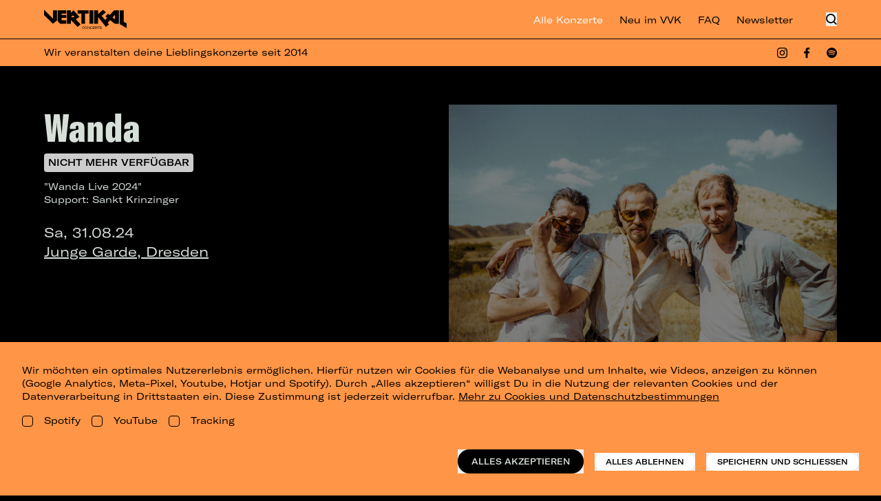

--- FILE ---
content_type: text/html; charset=utf-8
request_url: https://vertikalconcerts.com/konzerte/wanda-dresden-2024
body_size: 32159
content:
<!DOCTYPE html>
<html
  class="no-js"
  lang="de-DE"
  x-data
  :class="$store.modalOpen ? 'overflow-hidden' : ''"
>
<head>
  <meta charset="UTF-8">
  <meta name="viewport" content="width=device-width, initial-scale=1.0">
  <meta http-equiv="X-UA-Compatible" content="ie=edge">
  <script>document.documentElement.classList.add('is-loading');document.documentElement.classList.remove('no-js');</script>
  <style>[x-cloak]{display:none !important;}html.is-loading body{visibility:hidden;pointer-events:none}</style>
  <link rel="apple-touch-icon" sizes="180x180" href="/assets/favicons-vertikal/apple-touch-icon.png">
<link rel="icon" type="image/png" sizes="32x32" href="/assets/favicons-vertikal/favicon-32x32.png">
<link rel="icon" type="image/png" sizes="16x16" href="/assets/favicons-vertikal/favicon-16x16.png">
<link rel="manifest" href="/assets/favicons-vertikal/site.webmanifest" crossorigin="use-credentials">
<link rel="shortcut icon" href="/assets/favicons-vertikal/favicon.ico">
    <script type="module">!function(){const e=document.createElement("link").relList;if(!(e&&e.supports&&e.supports("modulepreload"))){for(const e of document.querySelectorAll('link[rel="modulepreload"]'))r(e);new MutationObserver((e=>{for(const o of e)if("childList"===o.type)for(const e of o.addedNodes)if("LINK"===e.tagName&&"modulepreload"===e.rel)r(e);else if(e.querySelectorAll)for(const o of e.querySelectorAll("link[rel=modulepreload]"))r(o)})).observe(document,{childList:!0,subtree:!0})}function r(e){if(e.ep)return;e.ep=!0;const r=function(e){const r={};return e.integrity&&(r.integrity=e.integrity),e.referrerpolicy&&(r.referrerPolicy=e.referrerpolicy),"use-credentials"===e.crossorigin?r.credentials="include":"anonymous"===e.crossorigin?r.credentials="omit":r.credentials="same-origin",r}(e);fetch(e.href,r)}}();</script>
<script>!function(){var e=document.createElement("script");if(!("noModule"in e)&&"onbeforeload"in e){var t=!1;document.addEventListener("beforeload",(function(n){if(n.target===e)t=!0;else if(!n.target.hasAttribute("nomodule")||!t)return;n.preventDefault()}),!0),e.type="module",e.src=".",document.head.appendChild(e),e.remove()}}();</script>
<script src="https://landstreicher-konzerte.de/dist/assets/polyfills-legacy.53fd69fd.js" nomodule onload="e=new CustomEvent(&#039;vite-script-loaded&#039;, {detail:{path: &#039;vite/legacy-polyfills-legacy&#039;}});document.dispatchEvent(e);"></script>
<script type="module" src="https://landstreicher-konzerte.de/dist/assets/app.30cc0e1f.js" crossorigin onload="e=new CustomEvent(&#039;vite-script-loaded&#039;, {detail:{path: &#039;src/main.js&#039;}});document.dispatchEvent(e);"></script>
<link href="https://landstreicher-konzerte.de/dist/assets/main.225e1d96.css" rel="stylesheet">
<script src="https://landstreicher-konzerte.de/dist/assets/app-legacy.6085ff40.js" nomodule onload="e=new CustomEvent(&#039;vite-script-loaded&#039;, {detail:{path: &#039;src/main-legacy.js&#039;}});document.dispatchEvent(e);"></script>
  <title>Vertikal Concerts | Wanda Konzert Dresden - Tickets | Landstreicher…</title>
<script>window.dataLayer = window.dataLayer || [];
function gtag(){dataLayer.push(arguments)};
gtag('js', new Date());
gtag('config', 'UA-70479547-1', {'send_page_view': true,'anonymize_ip': true,'link_attribution': false,'allow_display_features': false});
</script>
<script>!function(f,b,e,v,n,t,s){if(f.fbq)return;n=f.fbq=function(){n.callMethod?
n.callMethod.apply(n,arguments):n.queue.push(arguments)};if(!f._fbq)f._fbq=n;
n.push=n;n.loaded=!0;n.version='2.0';n.queue=[];t=b.createElement(e);t.async=!0;
t.src=v;s=b.getElementsByTagName(e)[0];s.parentNode.insertBefore(t,s)}(window,
document,'script','https://connect.facebook.net/en_US/fbevents.js');
fbq('init', '134329907287982');
fbq('track', 'PageView');
</script><meta name="description" content="Sichere dir jetzt deine Karten für &quot;Wanda Live 2024&quot;  √ 31.08.2024 √ Junge Garde, Dresden √">
<meta name="referrer" content="no-referrer-when-downgrade">
<meta name="robots" content="all">
<meta content="de_DE" property="og:locale">
<meta content="Vertikal Concerts" property="og:site_name">
<meta content="website" property="og:type">
<meta content="https://vertikalconcerts.com/konzerte/wanda-dresden-2024" property="og:url">
<meta content="Wanda Konzert Dresden - Tickets | Landstreicher Konzerte" property="og:title">
<meta content="Sichere dir jetzt deine Karten für &quot;Wanda Live 2024&quot;  √ 31.08.2024 √ Junge Garde, Dresden √" property="og:description">
<meta content="https://d3nhb5bazwln91.cloudfront.net/media/transforms/_1200x630_crop_center-center_82_none/Wanda-2023-2_cLuisEngels.jpg?mtime=1699538621" property="og:image">
<meta content="1200" property="og:image:width">
<meta content="630" property="og:image:height">
<meta content="Wanda" property="og:image:alt">
<meta name="twitter:card" content="summary_large_image">
<meta name="twitter:creator" content="@">
<meta name="twitter:title" content="Wanda Konzert Dresden - Tickets | Landstreicher Konzerte">
<meta name="twitter:description" content="Sichere dir jetzt deine Karten für &quot;Wanda Live 2024&quot;  √ 31.08.2024 √ Junge Garde, Dresden √">
<meta name="twitter:image" content="https://d3nhb5bazwln91.cloudfront.net/media/transforms/_800x418_crop_center-center_82_none/Wanda-2023-2_cLuisEngels.jpg?mtime=1699538621">
<meta name="twitter:image:width" content="800">
<meta name="twitter:image:height" content="418">
<meta name="twitter:image:alt" content="Wanda">
<link href="https://vertikalconcerts.com/konzerte/wanda-dresden-2024" rel="canonical">
<link href="https://vertikalconcerts.com/" rel="home">
<link type="text/plain" href="https://vertikalconcerts.com/humans.txt" rel="author">
<script src="https://unpkg.com/@popperjs/core@2"></script>
<script src="https://unpkg.com/tippy.js@6"></script>
<script src="https://unpkg.com/lazysizes@5.3.2/lazysizes.min.js"></script>
</head>

<body class="
  overflow-x-hidden
  flex flex-col justify-between min-h-screen
      vertikal-theme bg-black
    ">
  <script async src="https://www.googletagmanager.com/gtag/js?id=UA-70479547-1"></script>

<noscript><img height="1" width="1" style="display:none"
src="https://www.facebook.com/tr?id=134329907287982&ev=PageView&noscript=1" /></noscript>


    <header class="fixed top-0 left-0 z-50 h-12 md:h-14 w-full bg-black vt:bg-brand-orange vt:text-black">
  <div class="flex justify-between items-center h-full w-full panel">
    <a class="text-white vt:hidden flex-none" href="https://vertikalconcerts.com/" target="_self">
      <svg class="h-[24px] lg:h-[27px] w-auto" width="240" height="52" viewBox="0 0 240 52" fill="none" xmlns="http://www.w3.org/2000/svg">
<g clip-path="url(#clip0_2497_14488)">
<path d="M37.2732 39.9937V38.611C37.2732 38.5612 37.2534 38.5135 37.2183 38.4783C37.1831 38.4432 37.1354 38.4234 37.0856 38.4234H12.5474C12.5219 38.4241 12.4966 38.4196 12.473 38.4101C12.4494 38.4007 12.4279 38.3865 12.41 38.3685C12.3921 38.3504 12.378 38.3289 12.3687 38.3052C12.3595 38.2815 12.3551 38.2562 12.356 38.2307V1.28583C12.3565 1.26083 12.352 1.23599 12.3427 1.21277C12.3334 1.18956 12.3195 1.16845 12.3019 1.15071C12.2843 1.13297 12.2633 1.11896 12.2401 1.10951C12.217 1.10007 12.1921 1.09538 12.1671 1.09572H10.773C10.7242 1.0977 10.6782 1.11872 10.6448 1.15427C10.6114 1.18982 10.5933 1.23706 10.5943 1.28583V38.8201C10.5939 38.8698 10.5743 38.9174 10.5398 38.9532L7.38268 42.109C7.35694 42.1348 7.32418 42.1525 7.28849 42.1599C7.25279 42.1672 7.21572 42.164 7.18185 42.1505C7.14799 42.137 7.11883 42.1139 7.09798 42.084C7.07714 42.0541 7.06552 42.0187 7.06456 41.9823V1.28583C7.06507 1.26094 7.06059 1.2362 7.05137 1.21307C7.04216 1.18994 7.0284 1.16889 7.01092 1.15117C6.99343 1.13345 6.97257 1.11941 6.94957 1.10989C6.92656 1.10036 6.90188 1.09555 6.87699 1.09572H5.48918C5.46428 1.09555 5.4396 1.10036 5.4166 1.10989C5.3936 1.11941 5.37274 1.13345 5.35525 1.15117C5.33776 1.16889 5.32401 1.18994 5.31479 1.21307C5.30558 1.2362 5.30109 1.26094 5.3016 1.28583V44.1128C5.30045 44.1605 5.28093 44.2059 5.2471 44.2395L2.07859 47.408C2.05267 47.4337 2.01985 47.4512 1.98414 47.4585C1.94842 47.4658 1.91136 47.4625 1.87747 47.449C1.84359 47.4356 1.81436 47.4126 1.79336 47.3828C1.77235 47.353 1.76048 47.3177 1.7592 47.2813V1.28583C1.7597 1.26126 1.75534 1.23683 1.74636 1.21395C1.73738 1.19107 1.72397 1.1702 1.70688 1.15252C1.6898 1.13485 1.66939 1.12074 1.64683 1.11099C1.62427 1.10124 1.6 1.09605 1.57543 1.09572H0.181279C0.132086 1.09705 0.0854163 1.11779 0.0514597 1.15341C0.0175031 1.18902 -0.000981996 1.23663 4.02495e-05 1.28583V50.588C-0.000465663 50.6127 0.00397966 50.6374 0.0131158 50.6604C0.0222519 50.6835 0.0358951 50.7045 0.0532461 50.7222C0.0705971 50.7399 0.091307 50.7539 0.114162 50.7635C0.137018 50.7731 0.161559 50.7781 0.186349 50.7781H37.0856C37.1351 50.7781 37.1827 50.7585 37.2178 50.7236C37.2529 50.6887 37.2729 50.6413 37.2732 50.5918V49.1976C37.2729 49.1481 37.2529 49.1007 37.2178 49.0658C37.1827 49.0309 37.1351 49.0113 37.0856 49.0113H3.42204C3.38561 49.01 3.35034 48.9982 3.32055 48.9772C3.29076 48.9561 3.26773 48.9269 3.25429 48.893C3.24084 48.8592 3.23756 48.8221 3.24485 48.7864C3.25213 48.7507 3.26966 48.7178 3.2953 48.6919L6.46381 45.5234C6.48132 45.506 6.50209 45.4922 6.52492 45.4829C6.54776 45.4735 6.57221 45.4688 6.59689 45.4689H37.0856C37.1103 45.4689 37.1346 45.4641 37.1574 45.4546C37.1802 45.4452 37.2008 45.4314 37.2183 45.414C37.2357 45.3965 37.2495 45.3759 37.2589 45.3531C37.2683 45.3304 37.2732 45.306 37.2732 45.2813V43.8872C37.2732 43.8626 37.2683 43.8382 37.2589 43.8154C37.2495 43.7926 37.2357 43.772 37.2183 43.7545C37.2008 43.7371 37.1802 43.7233 37.1574 43.7139C37.1346 43.7045 37.1103 43.6996 37.0856 43.6996H8.72487C8.68843 43.6987 8.65307 43.687 8.62317 43.6662C8.59327 43.6453 8.57014 43.6162 8.55665 43.5823C8.54316 43.5485 8.5399 43.5114 8.54727 43.4757C8.55465 43.44 8.57233 43.4072 8.59813 43.3815L11.754 40.2256C11.7873 40.1912 11.8328 40.1712 11.8807 40.1699H37.0856C37.1335 40.17 37.1795 40.1518 37.2144 40.119C37.2492 40.0863 37.2703 40.0415 37.2732 39.9937Z" fill="white"/>
<path d="M51.4492 22.4211V1.0957H56.4644V18.0967H61.5961V22.4211H51.4492Z" fill="white"/>
<path d="M73.5502 22.4211L72.9494 18.0371H69.4362L68.8354 22.4211H63.8203L67.8747 1.0957H74.5122L78.5957 22.4173L73.5502 22.4211ZM69.9165 14.4935H72.4691L71.5984 8.09686C71.478 7.1349 71.3589 6.35417 71.2385 5.18182H71.1485C71.0585 6.35291 70.9077 7.13363 70.7885 8.09686L69.9165 14.4935Z" fill="white"/>
<path d="M80.668 22.4211V1.0957H85.9531L88.8681 9.71407C89.1381 10.7052 89.4688 11.7267 89.7084 12.657H89.7984C89.7388 11.1855 89.7084 9.71407 89.7084 8.27303V1.0957H94.0328V22.4211H89.2876L85.9531 12.6912C85.5931 11.5505 85.2623 10.4986 85.0228 9.47833H84.9328C84.9924 10.8294 85.0228 12.2109 85.0228 13.6519V22.4211H80.668Z" fill="white"/>
<path d="M97.1523 22.4211V1.0957H103.339C107.963 1.0957 110.575 3.58743 110.575 8.06644V15.1842C110.575 19.8736 108.023 22.4211 103.308 22.4211H97.1523ZM102.167 18.8724H103.218C104.659 18.8724 105.411 17.5504 105.411 15.4795V7.79648C105.411 5.66344 104.777 4.64318 103.218 4.64318H102.167V18.8724Z" fill="white"/>
<path d="M112.945 16.9843V15.3025L118.05 14.3418V17.0148C118.05 18.3062 118.471 19.1465 119.491 19.1465C120.512 19.1465 120.873 18.3658 120.873 17.5255V16.594C120.873 15.5737 120.663 15.0325 119.522 14.3418L116.1 12.3C113.877 10.9781 113.127 9.44707 113.127 7.10363V5.96296C113.125 2.17975 116.129 0.587891 119.491 0.587891C123.366 0.587891 125.978 1.99978 125.978 6.26334V7.82478L120.963 8.72591V6.14294C120.963 5.12901 120.603 4.25196 119.491 4.25196C118.621 4.25196 118.14 4.91228 118.14 5.72342V6.62455C118.14 7.49526 118.68 8.21515 119.491 8.69676L122.886 10.7081C125.318 12.1492 125.978 13.5307 125.978 15.7233V17.7055C125.978 20.6205 123.726 22.931 119.462 22.931C115.347 22.931 112.945 20.4976 112.945 16.9843Z" fill="white"/>
<path d="M140.873 1.0957V5.30349H136.878V22.4211H131.892V5.30349H127.898V1.0957H140.873Z" fill="white"/>
<path d="M151.33 22.4211L149.318 13.9523H148.117V22.4211H143.102V1.0957H149.347C154.213 1.0957 156.104 3.34789 156.104 7.01196V7.88267C156.104 10.3148 155.204 11.8763 153.696 12.7178L156.549 22.4173L151.33 22.4211ZM148.117 10.8877H148.987C150.459 10.8877 150.939 10.0474 150.939 8.21473V6.71539C150.939 5.03354 150.432 4.43405 148.987 4.43405H148.117V10.8877Z" fill="white"/>
<path d="M164.086 18.667H169.705V22.4211H159.074V1.0957H169.495V4.85356H164.089V9.56832H169.104V13.3224H164.089L164.086 18.667Z" fill="white"/>
<path d="M177.539 22.4211H172.523V1.0957H177.539V22.4211Z" fill="white"/>
<path d="M180.359 16.234V7.46484C180.359 2.96048 182.852 0.587891 187.236 0.587891C191.442 0.587891 193.843 2.62968 193.843 6.53456V8.96672L188.679 9.89699V6.6537C188.679 5.18224 188.172 4.43194 187.146 4.43194C186.065 4.43194 185.525 5.33306 185.525 7.07448V16.414C185.525 18.1554 186.065 19.0565 187.117 19.0565C188.131 19.0565 188.709 18.2454 188.709 16.7144V13.3507L193.814 14.3418V16.7144C193.814 20.7701 191.291 22.931 187.117 22.931C182.703 22.931 180.359 20.7397 180.359 16.234Z" fill="white"/>
<path d="M209.821 1.0957V22.4211H204.806V13.5023H201.683V22.4211H196.668V1.0957H201.683V9.68746H204.806V1.0957H209.821Z" fill="white"/>
<path d="M218.109 18.667H223.725V22.4211H213.094V1.0957H223.514V4.85356H218.109V9.56832H223.124V13.3224H218.109V18.667Z" fill="white"/>
<path d="M234.773 22.4211L232.761 13.9523H231.554V22.4211H226.539V1.0957H232.786C237.65 1.0957 239.543 3.34789 239.543 7.01196V7.88267C239.543 10.3148 238.642 11.8763 237.135 12.7178L239.988 22.4173L234.773 22.4211ZM231.559 10.8877H232.431C233.903 10.8877 234.383 10.0474 234.383 8.21473V6.71539C234.383 5.03354 233.876 4.43405 232.431 4.43405H231.554L231.559 10.8877Z" fill="white"/>
<path d="M59.918 50.7785L57.7254 41.9802L56.4643 44.8027V50.7785H51.4492V29.4531H56.4643V38.8231L59.9485 29.4531H65.0536L61.4491 37.8624L65.2335 50.7785H59.918Z" fill="white"/>
<path d="M66.5508 44.2567V35.9692C66.5508 31.4648 69.1933 28.9414 73.5215 28.9414C77.8497 28.9414 80.4923 31.4648 80.4923 35.9692V44.2567C80.4923 48.7624 77.8497 51.2845 73.5215 51.2845C69.1933 51.2845 66.5508 48.7624 66.5508 44.2567ZM75.32 44.9183V35.3152C75.32 33.6676 74.6597 32.7918 73.5177 32.7918C72.3758 32.7918 71.7167 33.6625 71.7167 35.3152V44.9247C71.7167 46.5723 72.3771 47.4468 73.5177 47.4468C74.6584 47.4468 75.32 46.5698 75.32 44.9183Z" fill="white"/>
<path d="M83.1602 50.7785V29.4531H88.4452L91.3603 38.0715C91.6302 39.0626 91.961 40.0841 92.2006 41.0144H92.2918C92.231 39.5429 92.2006 38.0715 92.2006 36.6304V29.4531H96.525V50.7785H91.7785L88.4452 41.0486C88.084 39.908 87.7545 38.856 87.5137 37.8358H87.4237C87.4833 39.1868 87.5137 40.5683 87.5137 42.0093V50.7785H83.1602Z" fill="white"/>
<path d="M99.1914 47.1715L105.048 33.5975H99.4018V29.4531H110.364V32.9664L104.627 46.6303H110.693V50.7785H99.1914V47.1715Z" fill="white"/>
<path d="M118.23 47.0207H123.846V50.7785H113.215V29.4531H123.635V33.2072H118.23V37.9219H123.245V41.676H118.23V47.0207Z" fill="white"/>
<path d="M134.897 50.7785L132.885 42.3097H131.682V50.7785H126.668V29.4531H132.915C137.779 29.4531 139.672 31.7053 139.672 35.3694V36.2401C139.672 38.6722 138.77 40.2337 137.263 41.0752L140.123 50.7785H134.897ZM131.682 39.2451H132.554C134.025 39.2451 134.506 38.4048 134.506 36.5734V35.069C134.506 33.3872 133.999 32.7877 132.554 32.7877H131.682V39.2451Z" fill="white"/>
<path d="M154.266 29.4531V33.6571H150.271V50.7785H145.287V33.6571H141.293V29.4531H154.266Z" fill="white"/>
<path d="M161.503 47.0207H167.119V50.7785H156.488V29.4531H166.909V33.2072H161.503V37.9219H166.519V41.676H161.503V47.0207Z" fill="white"/>
</g>
<defs>
<clipPath id="clip0_2497_14488">
<rect width="240" height="50.6963" fill="white" transform="translate(0 0.587891)"/>
</clipPath>
</defs>
</svg>

    </a>
    <a class="hidden vt:block" href="https://vertikalconcerts.com/">
      <svg class="h-[30px] lg:h-[36px]" width="120" height="28" viewBox="0 0 120 28" fill="none" xmlns="http://www.w3.org/2000/svg">
<g clip-path="url(#clip0_3576_34422)">
<path d="M110.009 20.9948L120 26.8815V19.8975L115.634 17.6855V0.990151H110.009V20.9948ZM78.4087 20.4535V10.5715L89.8027 25.0535L94.3607 21.3408L92.4253 19.1228L96.0247 15.2122L102.586 20.4535H108.677V0.990151H101.767L95.3687 7.81682L92.908 5.85015L89.168 9.75348L91.694 11.7735L88.7533 14.9108L83.67 9.07882L89.91 3.77282L85.5833 0.290818L78.4093 6.63682V0.990151H72.7107V20.4535H78.4087ZM99.468 11.2542L102.979 7.59615V14.0388L99.468 11.2542ZM71.6007 20.4535V0.990151H65.902V20.4535H71.6007ZM59.6113 20.4535V5.87415H64.866V0.990151H48.6587V5.87482H54.2093V20.4542H59.6113V20.4535ZM38.964 20.4535V14.9442L48.71 25.1842L53.032 21.3202L46.098 14.0115L51.382 10.4622L42.882 0.911484L38.964 4.67482V0.990151H33.3393V20.4535H38.964ZM39.144 10.9808L41.8013 8.19615L44.426 10.9808H39.144ZM25.4207 15.5688V12.0168H32.2293V7.87282H25.4207V5.87415H32.2293V0.990151H19.7227V16.7148L23.2967 20.4542H32.23V15.5695H25.4207V15.5688ZM12.9733 13.2168L0 0.0214844V7.98748L12.9733 20.4495L18.6493 15.8642V0.986151H12.9733V13.2168ZM55.3953 26.2035C55.3953 27.2762 56.09 27.9755 57.2367 27.9755C58.1927 27.9755 58.8547 27.4255 58.9433 26.5862H58.4493C58.37 27.1502 57.904 27.5282 57.242 27.5282C56.3887 27.5282 55.89 27.0295 55.89 26.2042C55.89 25.3788 56.384 24.8802 57.2373 24.8802C57.8807 24.8802 58.3187 25.2068 58.412 25.7428H58.906C58.836 24.9642 58.1833 24.4328 57.2413 24.4328C56.09 24.4322 55.3953 25.1315 55.3953 26.2035ZM59.252 26.2035C59.252 27.2762 59.9467 27.9755 61.0933 27.9755C62.2447 27.9755 62.9393 27.2762 62.9393 26.2035C62.9393 25.1308 62.2447 24.4322 61.098 24.4322C59.9467 24.4322 59.252 25.1315 59.252 26.2035ZM59.746 26.2035C59.746 25.3782 60.24 24.8795 61.0933 24.8795C61.9513 24.8795 62.4453 25.3782 62.4453 26.2035C62.4453 27.0242 61.956 27.5275 61.098 27.5275C60.24 27.5275 59.746 27.0288 59.746 26.2035ZM64.046 24.5208H63.4027V27.8868H63.8687V25.0148L65.9853 27.8868H66.6287V24.5208H66.1673V27.3928L64.046 24.5208ZM67.138 26.2035C67.138 27.2762 67.8327 27.9755 68.9793 27.9755C69.9353 27.9755 70.5973 27.4255 70.686 26.5862H70.192C70.1127 27.1502 69.6467 27.5282 68.9847 27.5282C68.1313 27.5282 67.6327 27.0295 67.6327 26.2042C67.6327 25.3788 68.1267 24.8802 68.98 24.8802C69.6233 24.8802 70.0613 25.2068 70.1547 25.7428H70.6487C70.5787 24.9642 69.926 24.4328 68.984 24.4328C67.8327 24.4322 67.138 25.1315 67.138 26.2035ZM73.834 24.5208H71.1573V27.8868H73.8667V27.4348H71.6333V26.3855H73.6987V25.9428H71.6333V24.9495H73.834V24.5208ZM76.108 24.5208H74.336V27.8868H74.8067V26.4415H76.07C76.5693 26.4415 76.7093 26.5862 76.7467 27.0382L76.7887 27.5368C76.7973 27.6815 76.8113 27.7982 76.8487 27.8862H77.404C77.3107 27.7555 77.2967 27.6155 77.2827 27.4482L77.2413 26.9028C77.2133 26.5068 77.0733 26.3155 76.7233 26.2642C77.1107 26.1428 77.302 25.8728 77.302 25.4388C77.302 24.8422 76.8913 24.5208 76.108 24.5208ZM75.8793 24.9262C76.5273 24.9262 76.826 25.0195 76.826 25.4762C76.826 25.9102 76.5367 26.0262 75.9213 26.0262H74.8067V24.9262H75.8793ZM80.572 24.5208H77.5373V24.9588H78.8147V27.8868H79.29V24.9588H80.5727V24.5208H80.572ZM81.1987 26.7495H80.6953C80.7093 27.5608 81.222 27.9755 82.2287 27.9755C83.1753 27.9755 83.688 27.5748 83.688 26.9215C83.688 26.3575 83.3527 26.1428 82.644 26.0075L81.9027 25.8628C81.4973 25.7835 81.306 25.6808 81.306 25.4062C81.306 25.0655 81.604 24.8702 82.1873 24.8702C82.77 24.8702 83.0593 25.0662 83.092 25.4995H83.568C83.5587 24.8142 83.088 24.4315 82.2247 24.4315C81.292 24.4315 80.8033 24.8135 80.8033 25.4475C80.8033 25.9555 81.12 26.2215 81.7773 26.3382L82.612 26.4875C83.0087 26.5575 83.19 26.6835 83.19 26.9628C83.19 27.3168 82.8633 27.5315 82.2573 27.5315C81.5633 27.5328 81.2173 27.2808 81.1987 26.7495Z" fill="currentColor"/>
</g>
<defs>
<clipPath id="clip0_3576_34422">
<rect width="120" height="27.954" fill="currentColor" transform="translate(0 0.0234375)"/>
</clipPath>
</defs>
</svg>

    </a>

    <ul class="hidden lg:flex ml-auto space-x-6 items-center">
                    <li>
          <a
            href="/konzerte"
            class="!text-brand-green vt:!text-white text-white vt:text-black text-sm inline-block hover:text-brand-green vt:hover:text-white transition duration-250"
             href="/konzerte"
          >
            Alle Konzerte
          </a>
        </li>
              <li>
          <a
            href="/neu-im-vvk"
            class=" text-white vt:text-black text-sm inline-block hover:text-brand-green vt:hover:text-white transition duration-250"
             href="/neu-im-vvk"
          >
            Neu im VVK
          </a>
        </li>
              <li>
          <a
            href="https://vertikalconcerts.com/faq"
            class=" text-white vt:text-black text-sm inline-block hover:text-brand-green vt:hover:text-white transition duration-250"
             href="https://vertikalconcerts.com/faq"
          >
            FAQ
          </a>
        </li>
              <li>
          <a
            href="https://vertikalconcerts.com/newsletteranmeldung"
            class=" text-white vt:text-black text-sm inline-block hover:text-brand-green vt:hover:text-white transition duration-250"
             href="https://vertikalconcerts.com/newsletteranmeldung"
          >
            Newsletter
          </a>
        </li>
          </ul>
    <div class="flex space-x-8 ml-12">
      <button @click="$store.searchOpen = true" class="text-white vt:text-black" >
        <svg class="h-5" width="16" height="18" viewBox="0 0 16 18" fill="none" xmlns="http://www.w3.org/2000/svg">
<path fill-rule="evenodd" clip-rule="evenodd" d="M3.43406 11.4927C1.44281 9.50142 1.44281 6.27297 3.43406 4.28172C5.42531 2.29047 8.65376 2.29047 10.645 4.28172C12.6363 6.27297 12.6363 9.50142 10.645 11.4927C8.65376 13.4839 5.42531 13.4839 3.43406 11.4927ZM2.16127 3.00893C-0.532923 5.70312 -0.532923 10.0713 2.16127 12.7655C4.58284 15.187 8.35674 15.4321 11.052 13.5006L14.5673 17.0159L15.8401 15.7431L12.3676 12.2706C14.6026 9.56043 14.4527 5.54378 11.9178 3.00893C9.22361 0.314733 4.85546 0.314733 2.16127 3.00893Z" fill="currentColor"/>
</svg>

      </button>
      <button
        x-data="{
          get isOpen() { return $store.menuOpen },
          toggle() {
            $store.menuOpen = !$store.menuOpen
          }
        }"
        class="lg:hidden flex items-center justify-between text-white vt:text-black transition-all mo:py-1"
        @click="toggle()"
      >
        <div
          :class="{ 'is-active' : isOpen }"
          class="pt-1 mo:w-full hamburger hamburger--squeeze">
          <div class="text-current hamburger-box">
            <span class="hamburger-inner"></span>
          </div>
        </div>
      </button>
    </div>
  </div>
</header>
  <div
  x-cloak
  x-data="{ show: true }"
  @scroll.window="show = window.pageYOffset < 100"
  :class="{ '!-translate-y-full': !show }"
  class="
    fixed mt-12 md:mt-14 top-0 left-0 z-[29]
    border-white vt:border-black border-t-[0.5px]
    w-full translate-y-0
  bg-black vt:bg-brand-orange vt:text-black
    transition-all duration-200
  "
>
  <div class="panel py-2.5 flex items-center text-white vt:text-black">
    <p class="text-xs md:text-sm">Wir veranstalten deine Lieblingskonzerte seit 2014</p>
    <div class="hidden 2md:block ml-auto">
    
<div class="flex space-x-6">
    <a href="https://www.instagram.com/vertikalconcerts/" target="_blank">
    <svg class="h-4 w-auto" width="16" height="17" viewBox="0 0 16 17" fill="none" xmlns="http://www.w3.org/2000/svg">
<path d="M7.99511 4.14038C6.9055 4.14038 5.86051 4.57323 5.09004 5.3437C4.31957 6.11418 3.88672 7.15916 3.88672 8.24878C3.88672 9.33839 4.31957 10.3834 5.09004 11.1539C5.86051 11.9243 6.9055 12.3572 7.99511 12.3572C9.08473 12.3572 10.1297 11.9243 10.9002 11.1539C11.6707 10.3834 12.1035 9.33839 12.1035 8.24878C12.1035 7.15916 11.6707 6.11418 10.9002 5.3437C10.1297 4.57323 9.08473 4.14038 7.99511 4.14038ZM7.99511 10.9169C7.28724 10.9169 6.60836 10.6357 6.10782 10.1352C5.60728 9.63464 5.32608 8.95576 5.32608 8.24789C5.32608 7.54002 5.60728 6.86114 6.10782 6.3606C6.60836 5.86005 7.28724 5.57885 7.99511 5.57885C8.70299 5.57885 9.38187 5.86005 9.88241 6.3606C10.3829 6.86114 10.6642 7.54002 10.6642 8.24789C10.6642 8.95576 10.3829 9.63464 9.88241 10.1352C9.38187 10.6357 8.70299 10.9169 7.99511 10.9169Z" fill="currentColor"/>
<path d="M12.2644 4.94733C12.7934 4.94733 13.2222 4.51851 13.2222 3.98953C13.2222 3.46056 12.7934 3.03174 12.2644 3.03174C11.7355 3.03174 11.3066 3.46056 11.3066 3.98953C11.3066 4.51851 11.7355 4.94733 12.2644 4.94733Z" fill="currentColor"/>
<path d="M15.5762 3.01136C15.3705 2.481 15.0562 1.99937 14.6533 1.59729C14.2505 1.19521 13.768 0.881543 13.2368 0.67637C12.6151 0.443365 11.9584 0.317376 11.2945 0.303766C10.4389 0.266505 10.1679 0.255859 7.99822 0.255859C5.82852 0.255859 5.55042 0.255859 4.70191 0.303766C4.03855 0.31668 3.38228 0.442695 2.76144 0.67637C2.23006 0.881304 1.74746 1.19489 1.34459 1.59699C0.941718 1.9991 0.62748 2.48086 0.422035 3.01136C0.188631 3.63202 0.0627406 4.28783 0.0497557 4.95068C0.0115504 5.80412 0 6.0747 0 8.24202C0 10.4084 -6.6198e-09 10.6844 0.0497557 11.5334C0.0630831 12.1969 0.188361 12.8517 0.422035 13.4736C0.628057 14.0039 0.9426 14.4854 1.34557 14.8875C1.74853 15.2895 2.23107 15.6032 2.76233 15.8085C3.38199 16.0509 4.03854 16.1859 4.70369 16.2078C5.55931 16.245 5.8303 16.2566 8 16.2566C10.1697 16.2566 10.4478 16.2566 11.2963 16.2078C11.9601 16.1943 12.6168 16.0686 13.2386 15.8361C13.7697 15.6304 14.252 15.3165 14.6548 14.9143C15.0576 14.5121 15.372 14.0305 15.578 13.5002C15.8116 12.8792 15.9369 12.2244 15.9502 11.5609C15.9884 10.7074 16 10.4368 16 8.26952C16 6.1022 16 5.82718 15.9502 4.97818C15.9399 4.30596 15.8134 3.64057 15.5762 3.01136ZM14.494 11.4677C14.4883 11.979 14.3948 12.4855 14.2177 12.9652C14.0843 13.3102 13.88 13.6235 13.618 13.8849C13.356 14.1463 13.0422 14.3501 12.6966 14.4831C12.2214 14.6592 11.7196 14.7525 11.2128 14.759C10.3687 14.7981 10.1306 14.8078 7.96624 14.8078C5.80009 14.8078 5.57885 14.8078 4.71879 14.759C4.21229 14.7529 3.71064 14.6595 3.2359 14.4831C2.8891 14.3509 2.57397 14.1475 2.31088 13.8861C2.04778 13.6246 1.84259 13.3109 1.70857 12.9652C1.53394 12.4906 1.44053 11.9901 1.43225 11.4846C1.39405 10.6418 1.38516 10.404 1.38516 8.2429C1.38516 6.08091 1.38516 5.86001 1.43225 5.00036C1.438 4.48938 1.53146 3.98316 1.70857 3.50373C1.97956 2.80376 2.53487 2.25284 3.2359 1.98492C3.71087 1.80939 4.21237 1.71608 4.71879 1.70902C5.56375 1.67087 5.80098 1.66022 7.96624 1.66022C10.1315 1.66022 10.3536 1.66022 11.2128 1.70902C11.7196 1.7151 12.2216 1.80844 12.6966 1.98492C13.0421 2.11824 13.356 2.32222 13.6179 2.58378C13.8799 2.84534 14.0842 3.15869 14.2177 3.50373C14.3923 3.97831 14.4857 4.47885 14.494 4.98439C14.5322 5.82807 14.542 6.06494 14.542 8.22693C14.542 10.388 14.542 10.6205 14.5038 11.4686H14.494V11.4677Z" fill="currentColor"/>
</svg>

  </a>
        <a href="https://www.facebook.com/vertikalconcerts" target="_blank">
  <svg class="h-4 w-auto" width="9" height="17" viewBox="0 0 9 17" fill="none" xmlns="http://www.w3.org/2000/svg">
<path d="M5.39196 16.2559V8.96938H7.85012L8.21551 6.11649H5.39196V4.29931C5.39196 3.47607 5.62133 2.91243 6.80285 2.91243H8.29997V0.368916C7.57154 0.290852 6.83934 0.253158 6.10674 0.25601C3.93395 0.25601 2.44216 1.58244 2.44216 4.01749V6.11115H0V8.96405H2.4475V16.2559H5.39196Z" fill="currentColor"/>
</svg>

  </a>
      <a href="https://open.spotify.com/user/bsigjhwuvgy1i66fnaczjj2d5?si=fcee1206512a4ad7" target="_blank">
  <svg class="h-4 w-auto" width="16" height="17" viewBox="0 0 16 17" fill="none" xmlns="http://www.w3.org/2000/svg">
<path d="M11.7273 11.5286C11.7273 11.3468 11.6364 11.165 11.4545 10.9831C10.0909 10.165 8.54546 9.80132 6.81818 9.80132C5.90909 9.80132 4.90909 9.89223 3.81818 10.165C3.54546 10.2559 3.36364 10.4377 3.36364 10.7104C3.36364 10.8922 3.45455 10.9831 3.54545 11.074C3.63636 11.165 3.72727 11.2559 3.90909 11.2559C3.90909 11.2559 4.09091 11.2559 4.27273 11.165C5.18182 10.9831 6 10.8922 6.81818 10.8922C8.36364 10.8922 9.72727 11.2559 10.9091 11.9831C11 12.074 11.1818 12.074 11.2727 12.074C11.3636 12.074 11.5455 11.9831 11.6364 11.8922C11.7273 11.8013 11.7273 11.6195 11.7273 11.5286ZM12.7273 9.25586C12.7273 8.98314 12.6364 8.71041 12.3636 8.6195C10.7273 7.6195 8.81818 7.16495 6.63636 7.16495C5.54546 7.16495 4.54545 7.34677 3.45455 7.61949C3.09091 7.7104 3 7.89223 3 8.25586C3 8.43768 3.09091 8.6195 3.18182 8.71041C3.27273 8.80132 3.45455 8.89222 3.63636 8.89222C3.72727 8.89222 3.81818 8.89223 4 8.80132C4.81818 8.52859 5.72727 8.43768 6.63636 8.43768C8.54546 8.43768 10.2727 8.89223 11.7273 9.71041C11.9091 9.80132 12 9.80132 12.0909 9.80132C12.2727 9.80132 12.4545 9.71041 12.5455 9.6195C12.6364 9.6195 12.7273 9.43768 12.7273 9.25586ZM13.8182 6.7104C13.8182 6.43768 13.6364 6.16495 13.3636 5.98314C12.4545 5.43768 11.4545 5.07404 10.2727 4.80131C9.09091 4.52859 7.90909 4.43768 6.72727 4.43768C5.27273 4.43768 4.09091 4.61949 2.90909 4.89222C2.72727 4.98313 2.63636 5.07404 2.54545 5.16495C2.45455 5.25586 2.36364 5.43768 2.36364 5.71041C2.36364 5.89222 2.45455 6.07404 2.54545 6.25586C2.72727 6.43768 2.90909 6.43768 3.09091 6.43768C3.18182 6.43768 3.27273 6.43768 3.54545 6.34677C4.45455 6.07405 5.54546 5.98314 6.72727 5.98314C7.81818 5.98314 8.90909 6.07405 9.90909 6.34677C10.9091 6.6195 11.8182 6.89223 12.5455 7.34677C12.6364 7.43768 12.8182 7.43768 13 7.43768C13.1818 7.43768 13.3636 7.34677 13.5455 7.25586C13.8182 7.07405 13.9091 6.89222 13.8182 6.7104ZM16 8.25586C16 9.71041 15.6364 11.074 14.9091 12.2559C14.1818 13.4377 13.1818 14.4377 12 15.165C10.8182 15.8922 9.36364 16.2559 8 16.2559C6.54545 16.2559 5.18182 15.8922 4 15.165C2.81818 14.4377 1.81818 13.4377 1.09091 12.2559C0.363636 11.074 0 9.6195 0 8.25586C0 6.80132 0.363636 5.43768 1.09091 4.25586C1.81818 3.07404 2.81818 2.07405 4 1.34677C5.18182 0.6195 6.63636 0.255859 8 0.255859C9.45455 0.255859 10.8182 0.6195 12 1.34677C13.1818 2.07405 14.1818 3.07404 14.9091 4.25586C15.6364 5.43768 16 6.80132 16 8.25586Z" fill="currentColor"/>
</svg>

  </a>
  </div>
  </div>
  </div>
</div>

  <nav
  x-cloak
  x-data="{
    get isOpen() { return $store.menuOpen },
    close() {
      $store.menuOpen = false
    },
    toggleMenu() {
      $store.menuOpen = !$store.menuOpen
    }
  }"
  x-show="isOpen"
  @keydown.window.escape="close()"
  class="fixed inset-0 z-30"
>
  <div
    x-show="isOpen"
    x-transition:enter="transition ease-out duration-300"
    x-transition:enter-start="-translate-y-full opacity-0"
    x-transition:enter-end="opacity-100"
    x-transition:leave="transition ease-in duration-200"
    x-transition:leave-start="opacity-100"
    x-transition:leave-end="-translate-y-full opacity-0"
    @click.outside="close()"
    class="relative z-20 w-full h-full ease-out bg-black pt-12 md:pt-14"
  >
    <div class="panel flex flex-col justify-between py-12 h-full text-white">
      <ul class="flex flex-col">
                                  <li>
            <a
              href="/konzerte"
              class="!text-brand-green vt:!text-brand-orange inline-block text-5xl md:text-6xl font-bold hover:text-brand-green vt:hover:text-brand-orange transition duration-250"
               href="/konzerte"
            >
              Alle Konzerte
            </a>
          </li>
                  <li>
            <a
              href="/neu-im-vvk"
              class=" inline-block text-5xl md:text-6xl font-bold hover:text-brand-green vt:hover:text-brand-orange transition duration-250"
               href="/neu-im-vvk"
            >
              Neu im VVK
            </a>
          </li>
                  <li>
            <a
              href="https://vertikalconcerts.com/faq"
              class=" inline-block text-5xl md:text-6xl font-bold hover:text-brand-green vt:hover:text-brand-orange transition duration-250"
               href="https://vertikalconcerts.com/faq"
            >
              FAQ
            </a>
          </li>
                  <li>
            <a
              href="https://vertikalconcerts.com/newsletteranmeldung"
              class=" inline-block text-5xl md:text-6xl font-bold hover:text-brand-green vt:hover:text-brand-orange transition duration-250"
               href="https://vertikalconcerts.com/newsletteranmeldung"
            >
              Newsletter
            </a>
          </li>
                <div class="mt-8 text-white">
          
<div class="flex space-x-8">
    <a href="https://www.instagram.com/vertikalconcerts/" target="_blank">
    <svg class="h-4 w-auto" width="16" height="17" viewBox="0 0 16 17" fill="none" xmlns="http://www.w3.org/2000/svg">
<path d="M7.99511 4.14038C6.9055 4.14038 5.86051 4.57323 5.09004 5.3437C4.31957 6.11418 3.88672 7.15916 3.88672 8.24878C3.88672 9.33839 4.31957 10.3834 5.09004 11.1539C5.86051 11.9243 6.9055 12.3572 7.99511 12.3572C9.08473 12.3572 10.1297 11.9243 10.9002 11.1539C11.6707 10.3834 12.1035 9.33839 12.1035 8.24878C12.1035 7.15916 11.6707 6.11418 10.9002 5.3437C10.1297 4.57323 9.08473 4.14038 7.99511 4.14038ZM7.99511 10.9169C7.28724 10.9169 6.60836 10.6357 6.10782 10.1352C5.60728 9.63464 5.32608 8.95576 5.32608 8.24789C5.32608 7.54002 5.60728 6.86114 6.10782 6.3606C6.60836 5.86005 7.28724 5.57885 7.99511 5.57885C8.70299 5.57885 9.38187 5.86005 9.88241 6.3606C10.3829 6.86114 10.6642 7.54002 10.6642 8.24789C10.6642 8.95576 10.3829 9.63464 9.88241 10.1352C9.38187 10.6357 8.70299 10.9169 7.99511 10.9169Z" fill="currentColor"/>
<path d="M12.2644 4.94733C12.7934 4.94733 13.2222 4.51851 13.2222 3.98953C13.2222 3.46056 12.7934 3.03174 12.2644 3.03174C11.7355 3.03174 11.3066 3.46056 11.3066 3.98953C11.3066 4.51851 11.7355 4.94733 12.2644 4.94733Z" fill="currentColor"/>
<path d="M15.5762 3.01136C15.3705 2.481 15.0562 1.99937 14.6533 1.59729C14.2505 1.19521 13.768 0.881543 13.2368 0.67637C12.6151 0.443365 11.9584 0.317376 11.2945 0.303766C10.4389 0.266505 10.1679 0.255859 7.99822 0.255859C5.82852 0.255859 5.55042 0.255859 4.70191 0.303766C4.03855 0.31668 3.38228 0.442695 2.76144 0.67637C2.23006 0.881304 1.74746 1.19489 1.34459 1.59699C0.941718 1.9991 0.62748 2.48086 0.422035 3.01136C0.188631 3.63202 0.0627406 4.28783 0.0497557 4.95068C0.0115504 5.80412 0 6.0747 0 8.24202C0 10.4084 -6.6198e-09 10.6844 0.0497557 11.5334C0.0630831 12.1969 0.188361 12.8517 0.422035 13.4736C0.628057 14.0039 0.9426 14.4854 1.34557 14.8875C1.74853 15.2895 2.23107 15.6032 2.76233 15.8085C3.38199 16.0509 4.03854 16.1859 4.70369 16.2078C5.55931 16.245 5.8303 16.2566 8 16.2566C10.1697 16.2566 10.4478 16.2566 11.2963 16.2078C11.9601 16.1943 12.6168 16.0686 13.2386 15.8361C13.7697 15.6304 14.252 15.3165 14.6548 14.9143C15.0576 14.5121 15.372 14.0305 15.578 13.5002C15.8116 12.8792 15.9369 12.2244 15.9502 11.5609C15.9884 10.7074 16 10.4368 16 8.26952C16 6.1022 16 5.82718 15.9502 4.97818C15.9399 4.30596 15.8134 3.64057 15.5762 3.01136ZM14.494 11.4677C14.4883 11.979 14.3948 12.4855 14.2177 12.9652C14.0843 13.3102 13.88 13.6235 13.618 13.8849C13.356 14.1463 13.0422 14.3501 12.6966 14.4831C12.2214 14.6592 11.7196 14.7525 11.2128 14.759C10.3687 14.7981 10.1306 14.8078 7.96624 14.8078C5.80009 14.8078 5.57885 14.8078 4.71879 14.759C4.21229 14.7529 3.71064 14.6595 3.2359 14.4831C2.8891 14.3509 2.57397 14.1475 2.31088 13.8861C2.04778 13.6246 1.84259 13.3109 1.70857 12.9652C1.53394 12.4906 1.44053 11.9901 1.43225 11.4846C1.39405 10.6418 1.38516 10.404 1.38516 8.2429C1.38516 6.08091 1.38516 5.86001 1.43225 5.00036C1.438 4.48938 1.53146 3.98316 1.70857 3.50373C1.97956 2.80376 2.53487 2.25284 3.2359 1.98492C3.71087 1.80939 4.21237 1.71608 4.71879 1.70902C5.56375 1.67087 5.80098 1.66022 7.96624 1.66022C10.1315 1.66022 10.3536 1.66022 11.2128 1.70902C11.7196 1.7151 12.2216 1.80844 12.6966 1.98492C13.0421 2.11824 13.356 2.32222 13.6179 2.58378C13.8799 2.84534 14.0842 3.15869 14.2177 3.50373C14.3923 3.97831 14.4857 4.47885 14.494 4.98439C14.5322 5.82807 14.542 6.06494 14.542 8.22693C14.542 10.388 14.542 10.6205 14.5038 11.4686H14.494V11.4677Z" fill="currentColor"/>
</svg>

  </a>
        <a href="https://www.facebook.com/vertikalconcerts" target="_blank">
  <svg class="h-4 w-auto" width="9" height="17" viewBox="0 0 9 17" fill="none" xmlns="http://www.w3.org/2000/svg">
<path d="M5.39196 16.2559V8.96938H7.85012L8.21551 6.11649H5.39196V4.29931C5.39196 3.47607 5.62133 2.91243 6.80285 2.91243H8.29997V0.368916C7.57154 0.290852 6.83934 0.253158 6.10674 0.25601C3.93395 0.25601 2.44216 1.58244 2.44216 4.01749V6.11115H0V8.96405H2.4475V16.2559H5.39196Z" fill="currentColor"/>
</svg>

  </a>
      <a href="https://open.spotify.com/user/bsigjhwuvgy1i66fnaczjj2d5?si=fcee1206512a4ad7" target="_blank">
  <svg class="h-4 w-auto" width="16" height="17" viewBox="0 0 16 17" fill="none" xmlns="http://www.w3.org/2000/svg">
<path d="M11.7273 11.5286C11.7273 11.3468 11.6364 11.165 11.4545 10.9831C10.0909 10.165 8.54546 9.80132 6.81818 9.80132C5.90909 9.80132 4.90909 9.89223 3.81818 10.165C3.54546 10.2559 3.36364 10.4377 3.36364 10.7104C3.36364 10.8922 3.45455 10.9831 3.54545 11.074C3.63636 11.165 3.72727 11.2559 3.90909 11.2559C3.90909 11.2559 4.09091 11.2559 4.27273 11.165C5.18182 10.9831 6 10.8922 6.81818 10.8922C8.36364 10.8922 9.72727 11.2559 10.9091 11.9831C11 12.074 11.1818 12.074 11.2727 12.074C11.3636 12.074 11.5455 11.9831 11.6364 11.8922C11.7273 11.8013 11.7273 11.6195 11.7273 11.5286ZM12.7273 9.25586C12.7273 8.98314 12.6364 8.71041 12.3636 8.6195C10.7273 7.6195 8.81818 7.16495 6.63636 7.16495C5.54546 7.16495 4.54545 7.34677 3.45455 7.61949C3.09091 7.7104 3 7.89223 3 8.25586C3 8.43768 3.09091 8.6195 3.18182 8.71041C3.27273 8.80132 3.45455 8.89222 3.63636 8.89222C3.72727 8.89222 3.81818 8.89223 4 8.80132C4.81818 8.52859 5.72727 8.43768 6.63636 8.43768C8.54546 8.43768 10.2727 8.89223 11.7273 9.71041C11.9091 9.80132 12 9.80132 12.0909 9.80132C12.2727 9.80132 12.4545 9.71041 12.5455 9.6195C12.6364 9.6195 12.7273 9.43768 12.7273 9.25586ZM13.8182 6.7104C13.8182 6.43768 13.6364 6.16495 13.3636 5.98314C12.4545 5.43768 11.4545 5.07404 10.2727 4.80131C9.09091 4.52859 7.90909 4.43768 6.72727 4.43768C5.27273 4.43768 4.09091 4.61949 2.90909 4.89222C2.72727 4.98313 2.63636 5.07404 2.54545 5.16495C2.45455 5.25586 2.36364 5.43768 2.36364 5.71041C2.36364 5.89222 2.45455 6.07404 2.54545 6.25586C2.72727 6.43768 2.90909 6.43768 3.09091 6.43768C3.18182 6.43768 3.27273 6.43768 3.54545 6.34677C4.45455 6.07405 5.54546 5.98314 6.72727 5.98314C7.81818 5.98314 8.90909 6.07405 9.90909 6.34677C10.9091 6.6195 11.8182 6.89223 12.5455 7.34677C12.6364 7.43768 12.8182 7.43768 13 7.43768C13.1818 7.43768 13.3636 7.34677 13.5455 7.25586C13.8182 7.07405 13.9091 6.89222 13.8182 6.7104ZM16 8.25586C16 9.71041 15.6364 11.074 14.9091 12.2559C14.1818 13.4377 13.1818 14.4377 12 15.165C10.8182 15.8922 9.36364 16.2559 8 16.2559C6.54545 16.2559 5.18182 15.8922 4 15.165C2.81818 14.4377 1.81818 13.4377 1.09091 12.2559C0.363636 11.074 0 9.6195 0 8.25586C0 6.80132 0.363636 5.43768 1.09091 4.25586C1.81818 3.07404 2.81818 2.07405 4 1.34677C5.18182 0.6195 6.63636 0.255859 8 0.255859C9.45455 0.255859 10.8182 0.6195 12 1.34677C13.1818 2.07405 14.1818 3.07404 14.9091 4.25586C15.6364 5.43768 16 6.80132 16 8.25586Z" fill="currentColor"/>
</svg>

  </a>
  </div>
        </div>
      </ul>
      <ul class="flex space-x-12">
                          <li>
            <a
              href="https://vertikalconcerts.com/ueber-uns"
              class="block lg:text-md hover:text-brand-green vt:hover:text-brand-orange transition duration-250"
               href="https://vertikalconcerts.com/ueber-uns"
            >
              Über uns
            </a>
          </li>
                  <li>
            <a
              href="https://vertikalconcerts.com/presse"
              class="block lg:text-md hover:text-brand-green vt:hover:text-brand-orange transition duration-250"
               href="https://vertikalconcerts.com/presse"
            >
              Presse
            </a>
          </li>
                  <li>
            <a
              href="https://vertikalconcerts.com/jobs"
              class="block lg:text-md hover:text-brand-green vt:hover:text-brand-orange transition duration-250"
               href="https://vertikalconcerts.com/jobs"
            >
              Jobs
            </a>
          </li>
              </ul>
    </div>
  </div>
</nav>
  <div
  x-cloak
  x-data="search"
  x-show="$store.searchOpen"
  x-trap.noscroll.inert.noreturn="$store.searchOpen"
  @keyup.escape.window="close()"
  class="fixed inset-0 z-30"
>
  <div
    x-show="$store.searchOpen"
    x-transition:enter="transition ease-out duration-300"
    x-transition:enter-start="-translate-y-full opacity-0"
    x-transition:enter-end="opacity-100"
    x-transition:leave="transition ease-in duration-200"
    x-transition:leave-start="opacity-100"
    x-transition:leave-end="-translate-y-full opacity-0"
    @click.outside="close()"
    class="relative z-20 w-full h-full ease-out bg-white vt:bg-black vt:text-white pt-12 md:pt-14 overflow-y-auto"
  >
    <div class="panel h-full ">
      <div class="relative pb-12">
        <button @click="close()" class="text-black absolute z-10 top-0 right-0 mt-[4.8rem]">
          <!DOCTYPE svg PUBLIC "-//W3C//DTD SVG 1.1//EN" "http://www.w3.org/Graphics/SVG/1.1/DTD/svg11.dtd">
<svg class="w-5 h-auto" width="100%" height="100%" viewBox="0 0 24 24" version="1.1" xmlns="http://www.w3.org/2000/svg" xmlns:xlink="http://www.w3.org/1999/xlink" xml:space="preserve" style="fill-rule: evenodd; clip-rule: evenodd; stroke-linejoin: round; stroke-miterlimit: 2;">
    <g transform="matrix(1,0,0,1,0,-0.166369)">
        <g transform="matrix(1.74057,0,0,1.74057,-8.65006,-8.77327)">
            <path d="M11.864,10.97L6.03,5.136L4.97,6.197L10.803,12.03L4.97,17.864L6.03,18.925L11.864,13.091L17.698,18.925L18.758,17.864L12.925,12.03L18.758,6.197L17.698,5.136L11.864,10.97Z" style="fill:currentColor;"/>
        </g>
    </g>
</svg>

        </button>
      </div>
      <form x-ref="form" x-on:submit.prevent="">
        <input
          x-model="searchQuery"
          x-on:input.debounce="fetchResults"
          x-ref="input"
          name="q"
          type="search"
          placeholder="Suche"
          class="
            h-full w-full
            bg-white vt:bg-black text-black vt:text-white font-bold text-4xl md:text-5xl lg:text-6xl
            placeholder:text-black placeholder:opacity-50 vt:placeholder:text-white focus:outline-none
          "
          aria-label="Suchbegriff"
          autocomplete="off"
          autofocus
        >
      </form>

            <div class="flex-1 flex flex-col mt-2">
        <div class="mb-16 md:mb-24 lg:mb-40">
          <div class="flex space-x-6 mb-8 md:mb-16 text-[13px] vt:text-white">
            <button class="opacity-50" @click="destroy()">Löschen</button>
            <p x-text="resultString"></p>
          </div>
          <div>
            <div x-ref="resultsList"></div>
            <p x-show="!isLoading && isListEmpty && page == 0">Keine passenden Veranstaltungen gefunden!</p>
            <div
              x-show="isLoading" x-transition.opacity.delay.100ms x-cloak
              class="relative flex justify-center h-0 overflow-visible"
            >
              <div class="absolute">
                <svg class="animate-spin mx-auto" width="24" height="24" xmlns="http://www.w3.org/2000/svg" viewBox="0 0 24 24"><path d="M13 0c3.667.305 6.863 2.26 8.851 5.129l-1.746 1.013c-1.634-2.273-4.182-3.84-7.105-4.133v-2.009zm-11 12c0-1.47.324-2.863.891-4.122l-1.737-1.007c-.733 1.558-1.154 3.292-1.154 5.129 0 1.837.421 3.571 1.153 5.129l1.738-1.008c-.567-1.259-.891-2.651-.891-4.121zm20 0c0 1.47-.324 2.863-.891 4.122l1.738 1.007c.732-1.558 1.153-3.292 1.153-5.129s-.421-3.571-1.153-5.129l-1.738 1.007c.567 1.259.891 2.652.891 4.122zm-1.895 5.858c-1.634 2.273-4.182 3.84-7.105 4.133v2.009c3.667-.305 6.863-2.26 8.851-5.129l-1.746-1.013zm-16.21-11.717c1.634-2.272 4.183-3.839 7.105-4.132v-2.009c-3.667.305-6.862 2.259-8.851 5.128l1.746 1.013zm7.105 15.85c-2.923-.293-5.471-1.86-7.105-4.133l-1.746 1.013c1.988 2.87 5.184 4.824 8.851 5.129v-2.009z" fill="currentColor" /></svg>
              </div>
            </div>

            <div x-intersect.full="loadMore()" x-show="showLoadMore" class="h-4 w-full"></div>
          </div>
        </div>
      </div>
    </div>
  </div>
</div>
  <div
  x-data
  x-show="$store.modalOpen"
  x-transition:enter.opacity.duration.300ms
  x-transition:leave.opacity.duration.300ms.delay.100ms
  class="fixed inset-0 z-40"
>
  <div class="absolute inset-0 w-full h-full bg-black opacity-75"></div>
</div>

  <main class="pt-[5.3rem] md:pt-24 vt:bg-black vt:text-white">
    






    



<article class="vt:bg-black vt:text-white">
  <section class="panel panel-grid md:py-14 text-brand-gray-dark vt:text-brand-gray">
    <div class="order-2 h-full col-span-full md:col-span-6 md:order-1 mo:pb-10">
      <div class="mb-3">
        <h1 class="text-5xl font-bold 2md:text-6xl ">
                      <a href="https://vertikalconcerts.com/artist/wanda">Wanda</a>
                  </h1>
                  <div class="2md:flex mt-1 2md:space-x-4 space-y-2 2md:space-y-0 mo:pt-1">
                          
<div class="alert large status-badge">
  Nicht mehr verfügbar
</div>
                                              </div>
              </div>

      <div class="text-sm flex flex-col space-y-6">
        <div>
                  <div>&quot;Wanda Live 2024&quot;</div>
                                          <div>Support: Sankt Krinzinger</div>
                </div>

        <div class="mo:mt-6">
          <h2 class="mb-1 text-lg ">
                          <span class="">
               Sa, 31.08.24
              </span>
                                      <br/><a class="link" href="https://vertikalconcerts.com/venue/junge-garde" target="_self">Junge Garde, Dresden</a>
                      </h2>
                    </div>

        
              </div>
    </div>
    <div class="flex flex-col order-1 col-span-full md:col-span-6 md:col-start-7 md:order-2 mo:-mx-6">
        <div class="relative w-full aspect-w-8 aspect-h-5 opacity-50">
              
                  
      <figure class=" h-full w-full flex flex-col justify-center">
        <img
          src="https://d3nhb5bazwln91.cloudfront.net/image-transforms/editorialassets/189115/Wanda-2023-2_cLuisEngels_b1c37fee4d13b2d77d87b3dfe82ea888.jpg"
          srcset="[data-uri]"
          data-srcset="https://d3nhb5bazwln91.cloudfront.net/image-transforms/editorialassets/189115/Wanda-2023-2_cLuisEngels_b1c37fee4d13b2d77d87b3dfe82ea888.jpg 400w, https://d3nhb5bazwln91.cloudfront.net/image-transforms/editorialassets/189115/Wanda-2023-2_cLuisEngels_8f60fe1101abd867d35fae24be729cd3.jpg 800w, https://d3nhb5bazwln91.cloudfront.net/image-transforms/editorialassets/189115/Wanda-2023-2_cLuisEngels_477073169c66574d73ad754720094c2d.jpg 1200w, https://d3nhb5bazwln91.cloudfront.net/image-transforms/editorialassets/189115/Wanda-2023-2_cLuisEngels_ec2b5a6b0e480856ab8ec4693697730a.jpg 1600w"
          data-sizes="auto"
          class="absolute inset-0 object-fit object-cover w-full h-full lazyload"
          alt="Wanda 2023 2 c Luis Engels"
          width="120.48"
          height="79.66"
        >
              </figure>
  
      </div>
      <div class="h-[65px] 2md:h-auto bg-black vt:bg-brand-gray text-white vt:text-black">
        <div class="flex items-center justify-between h-full p-6">
          <div class="flex items-center mr-8 space-x-8 text-sm md:space-x-4">
              <a href="https://vertikalconcerts.com/artist/wanda" target="_self">
                Artist-Profil
              </a>
                          <a href="https://www.facebook.com/events/1032131224573700/?acontext=%7B%22event_action_history%22%3A[%7B%22extra_data%22%3A%22%22%2C%22mechanism%22%3A%22surface%22%2C%22surface%22%3A%22create_dialog%22%7D%2C%7B%22extra_data%22%3A%22%22%2C%22mechanism%22%3A%22left_rail%22%2C%22surface%22%3A%22bookmark%22%7D%2C%7B%22extra_data%22%3A%22%22%2C%22mechanism%22%3A%22surface%22%2C%22surface%22%3A%22create_dialog%22%7D]%2C%22ref_notif_type%22%3Anull%7D&amp;onload_action=open_invite_flow&amp;show_created_event_toast=true" target="_blank" class="whitespace-nowrap">
                FB-Event
              </a>
                      </div>
        </div>
      </div>
    </div>
  </section>

  
  <section class="py-6 bg-brand-green vt:bg-brand-orange vt:text-black md:py-8 lg:py-10">
    <div class="panel">
              <h4>Dieser Termin liegt in der Vergangenheit.</h4>
      
          </div>
  </section>

  
      <section class="mt-14 lg:mt-24 vt:bg-black vt:text-white">
      

  

    </section>
  
      <section class="my-10 md:my-14">
          
<div class="relative max-h-full overflow-hidden transition-all duration-500">
  <div class="space-y-8">
        <div class="panel panel-grid">
              <div class="col-span-full md:col-span-10 md:col-start-2 lg:col-span-8 lg:col-start-3">
                        <div class="prose xl:text-md text-black vt:text-white">
  <p>Die vielleicht letzte wichtige Rock'n'Roll - Band unserer Generation“ (Musikexpress) ist wieder auf Tour. „Wenn deutschsprachiger Rock’n’Roll tot war, dann haben Wanda ihn wiederbelebt“, sagt detektor.fm über die Anfangszeiten dieser Band, die sich 2014 gleichzeitig in die Radio Playlists und die Herzen der Fans katapultierte. Nach Amore, Bussi, Niente und Ciao!, insgesamt weit über 300 Wochen lang in den Charts, 14 Platin Auszeichnungen, und unzähligen ausverkauften Konzerten und Festivals in Deutschland, Österreich und der Schweiz haben die Wiener Ende September 2022 ihr fünftes Studioalbum veröffentlicht. „Wanda“ ist auf Platz 3 in die offiziellen deutschen Album Charts eingestiegen – das bisher beste Ergebnis der Band. </p>
<p>„Es gab nie einen Plan B, es gab nur das Leben als Problemstellung, Musik und Erfolg, hin oder her“, bringt Sänger Marco Wanda einen Hauch von Bandphilosophie in einem der hunderten Interviews zum Ausdruck. Diese Kompromisslosigkeit spürt man auch. Die Jahre zwischen Bühne, Tourbus und Studio verschmelzen zu einem langen Drahtseilakt ohne Sicherheitsnetz. Und die Energie bei jedem Konzert – jedes Mal spielt die Band als wäre es das letzte Mal – reißt das Publikum ausnahmslos mit.</p>
</div>
              </div>
    </div>
        <div class="panel panel-grid">
              <div class="col-span-full md:col-span-10 md:col-start-2 lg:col-span-8 lg:col-start-3">
                        <div
  x-data="{
    videoSrc: null,
    ytAccepted: $persist(false),
    init() {
      if (this.ytAccepted) {
        this.playVideo('https://www.youtube.com/embed/4etfM_nds9I?autoplay=0&amp;color=white&amp;fs=1&amp;modestbranding=1&amp;rel=0&amp;showinfo=0&amp;theme=light&amp;version=3&amp;cc_load_policy=1')
      }
    },
    onAcceptVideoConsent(video) {
      this.ytAccepted = true
      this.playVideo(video)
    },
    playVideo(video) {
      this.videoSrc = video
    }
  }"
  class="w-full relative bg-black vt:bg-brand-gray my-6 lg:my-8"
>
  <div class="aspect-w-3 aspect-h-4 md:aspect-w-16 md:aspect-h-9 relative">
    <div
      x-show="!ytAccepted"
      class="absolute inset-0 z-10 bg-black flex flex-col items-center justify-center text-white"
    >
      <div class="p-4 max-w-xl pb-4 md:pb-8">
        <p>Bitte klicke zum Aktivieren des Inhalts auf den unten stehenden Link. Wir weisen darauf hin, dass nach der Aktivierung Daten an den jeweiligen Anbieter übermittelt werden.</p>
      </div>
      <div @click="onAcceptVideoConsent('https://www.youtube.com/embed/4etfM_nds9I?autoplay=0&amp;color=white&amp;fs=1&amp;modestbranding=1&amp;rel=0&amp;showinfo=0&amp;theme=light&amp;version=3&amp;cc_load_policy=1')">
        

      
<div
  class="
    cursor-pointer
    group rounded-full transition duration-75 uppercase whitespace-nowrap inline-flex items-center justify-center leading-tight font-medium
    text-xs py-3 px-5 xl:text-sm xl:py-3.5 xl:px-6
    
    
    bg-white text-black hover:text-[color:var(--secondary-color)] hover:bg-[color:var(--primary-color)]
    
  "
  
>
  <span>YouTube-Player laden</span>
  </div>
      </div>
    </div>
    <iframe
      width="100%"
      height="100%"
      frameborder="0"
      title="Video"
      type="text/html"
      allowfullscreen
      :src="videoSrc"
    ></iframe>
  </div>
</div>
              </div>
    </div>
        <div class="panel panel-grid">
              <div class="col-span-full md:col-span-10 md:col-start-2 lg:col-span-8 lg:col-start-3">
                        <div
  class="relative"
  x-data="{
    source: null,
    spAccepted: $persist(false),
    init() {
      if (this.spAccepted) {
        this.showPlayer('https://open.spotify.com/embed/album/3i4HfXPwrCcJHhHU4TAh89?si=SDS4S9-wQrq1KJFksgRvqA')
      }
    },
    onAcceptSpotifyConsent(src) {
      this.spAccepted = true
      this.showPlayer(src)
    },
    showPlayer(src) {
      this.source = src
    }
  }"
>
  <div
    x-show="!spAccepted"
    class="absolute inset-0 z-10 bg-brand-gray flex flex-col items-center justify-center text-black"
  >
    <div class="p-4 max-w-xl pb-4 md:pb-8">
      <p>Bitte klicke zum Aktivieren des Inhalts auf den unten stehenden Link. Wir weisen darauf hin, dass nach der Aktivierung Daten an den jeweiligen Anbieter übermittelt werden.</p>
    </div>
    <div @click="onAcceptSpotifyConsent('https://open.spotify.com/embed/album/3i4HfXPwrCcJHhHU4TAh89?si=SDS4S9-wQrq1KJFksgRvqA')" class="mod-gray">
      

      
<div
  class="
    cursor-pointer
    group rounded-full transition duration-75 uppercase whitespace-nowrap inline-flex items-center justify-center leading-tight font-medium
    text-xs py-3 px-5 xl:text-sm xl:py-3.5 xl:px-6
    
    
    bg-[color:var(--secondary-color)] text-[color:var(--primary-color)] hover:text-white
    
  "
  
>
  <span>Spotify-Player laden</span>
  </div>
    </div>
  </div>
  <iframe
    :src="source"
    width="100%"
    height="420"
    frameborder="0"
    allowtransparency="true"
    allow="encrypted-media">
  </iframe>
</div>
              </div>
    </div>
      </div>
</div>
    </section>
  
    
  <span id="blitz-inject-1" class=" blitz-inject" data-blitz-id="1" data-blitz-uri="/_dynamic" data-blitz-params="action=blitz/include/dynamic&amp;index=2424355976" data-blitz-property=""></span>
</article>
  </main>

  <aside>
    
    <div
    x-cloak
    x-data="{
      showOverlay: false,
      isStartpage: false,
      image: null,
      overlaySeen: $persist(false).as('overlay-1157882'),
      isFirstRun: true,
      init() {
        if(!this.isStartpage && !this.overlaySeen) {
          this.image = new Image()
          this.image.src = 'https://d3nhb5bazwln91.cloudfront.net/media/o_team-foto-live-01.jpg'
          this.image.onload = () => {
            this.$refs.image.src = this.image.src
          }
        }
      },
      onScroll() {
        if(!this.isStartpage && !this.overlaySeen) {
          if(this.isFirstRun) {
            this.isFirstRun = false
          } else {
            const pageHeight = document.body.scrollHeight - window.innerHeight
            const scrollOffset = (window.pageYOffset * 100) / pageHeight
            if(scrollOffset >= 25) {
              this.showOverlay = true
            }
          }
        }
      },
      close() {
        this.overlaySeen = true
        this.showOverlay = false
      },
    }"
    x-show="showOverlay"
    @scroll.window.throttle.500ms="onScroll"
    x-transition:enter-start="translate-x-1/2 opacity-0"
    x-transition:enter="transition ease-out duration-300"
    x-transition:enter-end="opacity-100"
    x-transition:leave="transition ease-in duration-200"
    x-transition:leave-start="opacity-100"
    x-transition:leave-end="translate-x-1/2 opacity-0"
    class="fixed top-0 right-0 z-20 w-[90vw] h-full md:w-[37rem] max-h-[90vh] lg:max-h-[85vh] mt-[5.3rem] md:mt-24"
  >
    <div class="bg-brand-green vt:bg-brand-orange h-full flex items-start  overflow-y-scroll pb-8">
      <button @click="close()" class="text-black mt-4 md:mt-8 ml-4 mr-3.5 md:mr-6">
        <!DOCTYPE svg PUBLIC "-//W3C//DTD SVG 1.1//EN" "http://www.w3.org/Graphics/SVG/1.1/DTD/svg11.dtd">
<svg class="w-5 h-auto" width="100%" height="100%" viewBox="0 0 24 24" version="1.1" xmlns="http://www.w3.org/2000/svg" xmlns:xlink="http://www.w3.org/1999/xlink" xml:space="preserve" style="fill-rule: evenodd; clip-rule: evenodd; stroke-linejoin: round; stroke-miterlimit: 2;">
    <g transform="matrix(1,0,0,1,0,-0.166369)">
        <g transform="matrix(1.74057,0,0,1.74057,-8.65006,-8.77327)">
            <path d="M11.864,10.97L6.03,5.136L4.97,6.197L10.803,12.03L4.97,17.864L6.03,18.925L11.864,13.091L17.698,18.925L18.758,17.864L12.925,12.03L18.758,6.197L17.698,5.136L11.864,10.97Z" style="fill:currentColor;"/>
        </g>
    </g>
</svg>

      </button>
      <div class="w-full">
                  <div class="relative w-full h-full aspect-w-5 aspect-h-4">
            <img x-ref="image" class="absolute inset-0 object-fit object-cover w-full h-full" />
          </div>
                <div class="pt-8 pr-12 space-y-8">
          <h3 class="text-lg md:text-3xl">BLEIB&#039; UP TO DATE!</h3>
          <div class="rte"><p>Du möchtest kein Konzert verpassen? Kein Problem! Such' dir deine Genres und Städte aus und wir senden dir regelmäßige Updates zu anstehenden Konzerten, Festivals und Events für deine Auswahl.<br /><br />Keine Lust auf Spam? Keine Sorge, wir versenden maximal einen Newsletter pro Monat. Du kannst den Newsletter selbstverständlich auch jederzeit wieder abbestellen oder deine Auswahl ändern.</p></div>
                      <a @click="close()" class="block" href="https://vertikalconcerts.com/newsletteranmeldung">
              

      
<div
  class="
    cursor-pointer
    group rounded-full transition duration-75 uppercase whitespace-nowrap inline-flex items-center justify-center leading-tight font-medium
    text-xs py-3 px-5 xl:text-sm xl:py-3.5 xl:px-6
    
    
    bg-[color:var(--secondary-color)] text-[color:var(--primary-color)] hover:text-white
    
  "
  
>
  <span>Zur Anmeldung!</span>
  </div>
            </a>
                  </div>
      </div>
    </div>
  </div>
    <div
  x-data="{
    cookieChoice: $persist(false),
    ytAccepted: $persist(false),
    taAccepted: $persist(false),
    spAccepted: $persist(false),

    decide(accepted) {
      this.ytAccepted = accepted
      this.taAccepted = accepted
      this.spAccepted = accepted
      this.cookieChoice = true
    },
    close() {
      this.cookieChoice = true
    }
  }"
  x-show="!cookieChoice" x-transition
  class="fixed bottom-0 left-0 w-full z-20"
  x-cloak
>
  <div
    class="bg-black vt:bg-brand-orange text-white vt:text-black mx-auto p-8 text-xs md:text-sm mo:bg-opacity-80"
  >
    <p>
      Wir möchten ein optimales Nutzererlebnis ermöglichen. Hierfür nutzen wir Cookies für die Webanalyse und um Inhalte, wie Videos, anzeigen zu können (Google Analytics, Meta-Pixel, Youtube, Hotjar und Spotify). Durch „Alles akzeptieren“ willigst Du in die Nutzung der relevanten Cookies und der Datenverarbeitung in Drittstaaten ein. Diese Zustimmung ist jederzeit widerrufbar.
      <a class="underline " href="/datenschutz">
        Mehr zu Cookies und Datenschutzbestimmungen
      </a>
    </p>
    <div class="mt-6 md:mt-4 sm:mt-0 space-y-3 sm:space-y-4 flex-none">
      <div class="flex flex-row space-x-4 mb-8">
          <label class="cursor-pointer group block inline-flex items-center transition-opacity duration-150">
    <input type="checkbox" class="peer sr-only" name="spAccepted" value="sp" x-model="spAccepted" >
    <div class="
              w-4 h-4 border border-current rounded
              peer-checked:text-brand-green vt:peer-checked:text-brand-orange peer-checked:hidden peer-focus-visible:border-2 group-hover:border-2
            "></div>
    <div class="
              hidden w-4 h-4 relative bg-brand-green vt:bg-white rounded
              peer-checked:text-brand-green vt:peer-checked:text-brand-orange peer-checked:block peer-focus-visible:border-2
            ">
      <div class="absolute inset-0 flex justify-center items-center">
        <svg width="12" height="10" viewBox="0 0 12 10" fill="none" xmlns="http://www.w3.org/2000/svg">
          <path d="M2 5L4.82843 7.82843L10.4853 2.17157" stroke="black" stroke-width="2" stroke-linecap="square"/>
        </svg>
      </div>
    </div>
    <span class="ml-4">Spotify</span>
  </label>

          <label class="cursor-pointer group block inline-flex items-center transition-opacity duration-150">
    <input type="checkbox" class="peer sr-only" name="ytAccepted" value="yt" x-model="ytAccepted" >
    <div class="
              w-4 h-4 border border-current rounded
              peer-checked:text-brand-green vt:peer-checked:text-brand-orange peer-checked:hidden peer-focus-visible:border-2 group-hover:border-2
            "></div>
    <div class="
              hidden w-4 h-4 relative bg-brand-green vt:bg-white rounded
              peer-checked:text-brand-green vt:peer-checked:text-brand-orange peer-checked:block peer-focus-visible:border-2
            ">
      <div class="absolute inset-0 flex justify-center items-center">
        <svg width="12" height="10" viewBox="0 0 12 10" fill="none" xmlns="http://www.w3.org/2000/svg">
          <path d="M2 5L4.82843 7.82843L10.4853 2.17157" stroke="black" stroke-width="2" stroke-linecap="square"/>
        </svg>
      </div>
    </div>
    <span class="ml-4">YouTube</span>
  </label>

          <label class="cursor-pointer group block inline-flex items-center transition-opacity duration-150">
    <input type="checkbox" class="peer sr-only" name="taAccepted" value="ta" x-model="taAccepted" >
    <div class="
              w-4 h-4 border border-current rounded
              peer-checked:text-brand-green vt:peer-checked:text-brand-orange peer-checked:hidden peer-focus-visible:border-2 group-hover:border-2
            "></div>
    <div class="
              hidden w-4 h-4 relative bg-brand-green vt:bg-white rounded
              peer-checked:text-brand-green vt:peer-checked:text-brand-orange peer-checked:block peer-focus-visible:border-2
            ">
      <div class="absolute inset-0 flex justify-center items-center">
        <svg width="12" height="10" viewBox="0 0 12 10" fill="none" xmlns="http://www.w3.org/2000/svg">
          <path d="M2 5L4.82843 7.82843L10.4853 2.17157" stroke="black" stroke-width="2" stroke-linecap="square"/>
        </svg>
      </div>
    </div>
    <span class="ml-4">Tracking</span>
  </label>

      </div>
      <div class="flex flex-wrap items-center md:justify-end md:space-x-4">
        <button @click="decide(true)" class="mod-green-revert vt:mod-gray mo:mr-4 mo:mb-4">
          

      
<div
  class="
    cursor-pointer
    group rounded-full transition duration-75 uppercase whitespace-nowrap inline-flex items-center justify-center leading-tight font-medium
    text-xs py-2 md:py-3 px-4 md:px-5 xl:text-sm xl:py-3.5 xl:px-6
    mo:text-xs
    
    bg-[color:var(--secondary-color)] text-[color:var(--primary-color)] hover:text-white
    
  "
  
>
  <span>Alles akzeptieren</span>
  </div>
        </button>
        <button @click="decide(false)" class="mod-gray mo:mr-4 mo:mb-4">
          

      
<div
  class="
    cursor-pointer
    group rounded-full transition duration-75 uppercase whitespace-nowrap inline-flex items-center justify-center leading-tight font-medium
    text-xs py-2 md:py-3 px-4 md:px-5 xl:text-sm xl:py-3.5 xl:px-6
    
    !text-[0.7rem] !py-2 !px-4
    bg-white text-black hover:text-[color:var(--secondary-color)] hover:bg-[color:var(--primary-color)]
    
  "
  
>
  <span>Alles ablehnen</span>
  </div>
        </button>
        <button @click="close()" class="mod-gray mo:mb-4">
          

      
<div
  class="
    cursor-pointer
    group rounded-full transition duration-75 uppercase whitespace-nowrap inline-flex items-center justify-center leading-tight font-medium
    text-xs py-2 md:py-3 px-4 md:px-5 xl:text-sm xl:py-3.5 xl:px-6
    
    !text-[0.7rem] !py-2 !px-4
    bg-white text-black hover:text-[color:var(--secondary-color)] hover:bg-[color:var(--primary-color)]
    
  "
  
>
  <span>Speichern und schließen</span>
  </div>
        </button>
      </div>
    </div>
  </div>
</div>
     <div x-data="{ taAccepted: $persist(false) }" >
  <template x-if="taAccepted">
    <div>
      <!-- google tag manager -->
      <script async src="https://www.googletagmanager.com/gtag/js?id=UA-70479547-1"></script>
      <script>window.dataLayer = window.dataLayer || [];
        function gtag(){dataLayer.push(arguments)};
        gtag('js', new Date());
        gtag('config', 'UA-70479547-1', {'send_page_view': true,'anonymize_ip': true,'link_attribution': false,'allow_display_features': false});
      </script>
      <!-- facebook pixel -->
      <script>!function(f,b,e,v,n,t,s){if(f.fbq)return;n=f.fbq=function(){n.callMethod?
        n.callMethod.apply(n,arguments):n.queue.push(arguments)};if(!f._fbq)f._fbq=n;
        n.push=n;n.loaded=!0;n.version='2.0';n.queue=[];t=b.createElement(e);t.async=!0;
        t.src=v;s=b.getElementsByTagName(e)[0];s.parentNode.insertBefore(t,s)}(window,
        document,'script','https://connect.facebook.net/en_US/fbevents.js');
        fbq('init', '134329907287982');
        fbq('track', 'PageView');
      </script>
      <noscript><img height="1" width="1" style="display:none" src="https://www.facebook.com/tr?id=134329907287982&ev=PageView&noscript=1" /></noscript>
      <!-- Hotjar Tracking Code for my site -->
      <script>
        (function(h,o,t,j,a,r){
            h.hj=h.hj||function(){(h.hj.q=h.hj.q||[]).push(arguments)};
            h._hjSettings={hjid:3371775,hjsv:6};
            a=o.getElementsByTagName('head')[0];
            r=o.createElement('script');r.async=1;
            r.src=t+h._hjSettings.hjid+j+h._hjSettings.hjsv;
            a.appendChild(r);
        })(window,document,'https://static.hotjar.com/c/hotjar-','.js?sv=');
      </script>
    </div>
  </template>
</div>
  </aside>

  <footer class="bg-black text-white py-12">
  <div class="panel panel-grid">
    <div class="col-span-full 2md:col-span-4 flex flex-col 2md:justify-between h-full">
      <a class="block vt:hidden" href="https://vertikalconcerts.com/" target="_self">
        <svg class="h-9 xl:h-12 w-auto" width="240" height="52" viewBox="0 0 240 52" fill="none" xmlns="http://www.w3.org/2000/svg">
<g clip-path="url(#clip0_2497_14488)">
<path d="M37.2732 39.9937V38.611C37.2732 38.5612 37.2534 38.5135 37.2183 38.4783C37.1831 38.4432 37.1354 38.4234 37.0856 38.4234H12.5474C12.5219 38.4241 12.4966 38.4196 12.473 38.4101C12.4494 38.4007 12.4279 38.3865 12.41 38.3685C12.3921 38.3504 12.378 38.3289 12.3687 38.3052C12.3595 38.2815 12.3551 38.2562 12.356 38.2307V1.28583C12.3565 1.26083 12.352 1.23599 12.3427 1.21277C12.3334 1.18956 12.3195 1.16845 12.3019 1.15071C12.2843 1.13297 12.2633 1.11896 12.2401 1.10951C12.217 1.10007 12.1921 1.09538 12.1671 1.09572H10.773C10.7242 1.0977 10.6782 1.11872 10.6448 1.15427C10.6114 1.18982 10.5933 1.23706 10.5943 1.28583V38.8201C10.5939 38.8698 10.5743 38.9174 10.5398 38.9532L7.38268 42.109C7.35694 42.1348 7.32418 42.1525 7.28849 42.1599C7.25279 42.1672 7.21572 42.164 7.18185 42.1505C7.14799 42.137 7.11883 42.1139 7.09798 42.084C7.07714 42.0541 7.06552 42.0187 7.06456 41.9823V1.28583C7.06507 1.26094 7.06059 1.2362 7.05137 1.21307C7.04216 1.18994 7.0284 1.16889 7.01092 1.15117C6.99343 1.13345 6.97257 1.11941 6.94957 1.10989C6.92656 1.10036 6.90188 1.09555 6.87699 1.09572H5.48918C5.46428 1.09555 5.4396 1.10036 5.4166 1.10989C5.3936 1.11941 5.37274 1.13345 5.35525 1.15117C5.33776 1.16889 5.32401 1.18994 5.31479 1.21307C5.30558 1.2362 5.30109 1.26094 5.3016 1.28583V44.1128C5.30045 44.1605 5.28093 44.2059 5.2471 44.2395L2.07859 47.408C2.05267 47.4337 2.01985 47.4512 1.98414 47.4585C1.94842 47.4658 1.91136 47.4625 1.87747 47.449C1.84359 47.4356 1.81436 47.4126 1.79336 47.3828C1.77235 47.353 1.76048 47.3177 1.7592 47.2813V1.28583C1.7597 1.26126 1.75534 1.23683 1.74636 1.21395C1.73738 1.19107 1.72397 1.1702 1.70688 1.15252C1.6898 1.13485 1.66939 1.12074 1.64683 1.11099C1.62427 1.10124 1.6 1.09605 1.57543 1.09572H0.181279C0.132086 1.09705 0.0854163 1.11779 0.0514597 1.15341C0.0175031 1.18902 -0.000981996 1.23663 4.02495e-05 1.28583V50.588C-0.000465663 50.6127 0.00397966 50.6374 0.0131158 50.6604C0.0222519 50.6835 0.0358951 50.7045 0.0532461 50.7222C0.0705971 50.7399 0.091307 50.7539 0.114162 50.7635C0.137018 50.7731 0.161559 50.7781 0.186349 50.7781H37.0856C37.1351 50.7781 37.1827 50.7585 37.2178 50.7236C37.2529 50.6887 37.2729 50.6413 37.2732 50.5918V49.1976C37.2729 49.1481 37.2529 49.1007 37.2178 49.0658C37.1827 49.0309 37.1351 49.0113 37.0856 49.0113H3.42204C3.38561 49.01 3.35034 48.9982 3.32055 48.9772C3.29076 48.9561 3.26773 48.9269 3.25429 48.893C3.24084 48.8592 3.23756 48.8221 3.24485 48.7864C3.25213 48.7507 3.26966 48.7178 3.2953 48.6919L6.46381 45.5234C6.48132 45.506 6.50209 45.4922 6.52492 45.4829C6.54776 45.4735 6.57221 45.4688 6.59689 45.4689H37.0856C37.1103 45.4689 37.1346 45.4641 37.1574 45.4546C37.1802 45.4452 37.2008 45.4314 37.2183 45.414C37.2357 45.3965 37.2495 45.3759 37.2589 45.3531C37.2683 45.3304 37.2732 45.306 37.2732 45.2813V43.8872C37.2732 43.8626 37.2683 43.8382 37.2589 43.8154C37.2495 43.7926 37.2357 43.772 37.2183 43.7545C37.2008 43.7371 37.1802 43.7233 37.1574 43.7139C37.1346 43.7045 37.1103 43.6996 37.0856 43.6996H8.72487C8.68843 43.6987 8.65307 43.687 8.62317 43.6662C8.59327 43.6453 8.57014 43.6162 8.55665 43.5823C8.54316 43.5485 8.5399 43.5114 8.54727 43.4757C8.55465 43.44 8.57233 43.4072 8.59813 43.3815L11.754 40.2256C11.7873 40.1912 11.8328 40.1712 11.8807 40.1699H37.0856C37.1335 40.17 37.1795 40.1518 37.2144 40.119C37.2492 40.0863 37.2703 40.0415 37.2732 39.9937Z" fill="white"/>
<path d="M51.4492 22.4211V1.0957H56.4644V18.0967H61.5961V22.4211H51.4492Z" fill="white"/>
<path d="M73.5502 22.4211L72.9494 18.0371H69.4362L68.8354 22.4211H63.8203L67.8747 1.0957H74.5122L78.5957 22.4173L73.5502 22.4211ZM69.9165 14.4935H72.4691L71.5984 8.09686C71.478 7.1349 71.3589 6.35417 71.2385 5.18182H71.1485C71.0585 6.35291 70.9077 7.13363 70.7885 8.09686L69.9165 14.4935Z" fill="white"/>
<path d="M80.668 22.4211V1.0957H85.9531L88.8681 9.71407C89.1381 10.7052 89.4688 11.7267 89.7084 12.657H89.7984C89.7388 11.1855 89.7084 9.71407 89.7084 8.27303V1.0957H94.0328V22.4211H89.2876L85.9531 12.6912C85.5931 11.5505 85.2623 10.4986 85.0228 9.47833H84.9328C84.9924 10.8294 85.0228 12.2109 85.0228 13.6519V22.4211H80.668Z" fill="white"/>
<path d="M97.1523 22.4211V1.0957H103.339C107.963 1.0957 110.575 3.58743 110.575 8.06644V15.1842C110.575 19.8736 108.023 22.4211 103.308 22.4211H97.1523ZM102.167 18.8724H103.218C104.659 18.8724 105.411 17.5504 105.411 15.4795V7.79648C105.411 5.66344 104.777 4.64318 103.218 4.64318H102.167V18.8724Z" fill="white"/>
<path d="M112.945 16.9843V15.3025L118.05 14.3418V17.0148C118.05 18.3062 118.471 19.1465 119.491 19.1465C120.512 19.1465 120.873 18.3658 120.873 17.5255V16.594C120.873 15.5737 120.663 15.0325 119.522 14.3418L116.1 12.3C113.877 10.9781 113.127 9.44707 113.127 7.10363V5.96296C113.125 2.17975 116.129 0.587891 119.491 0.587891C123.366 0.587891 125.978 1.99978 125.978 6.26334V7.82478L120.963 8.72591V6.14294C120.963 5.12901 120.603 4.25196 119.491 4.25196C118.621 4.25196 118.14 4.91228 118.14 5.72342V6.62455C118.14 7.49526 118.68 8.21515 119.491 8.69676L122.886 10.7081C125.318 12.1492 125.978 13.5307 125.978 15.7233V17.7055C125.978 20.6205 123.726 22.931 119.462 22.931C115.347 22.931 112.945 20.4976 112.945 16.9843Z" fill="white"/>
<path d="M140.873 1.0957V5.30349H136.878V22.4211H131.892V5.30349H127.898V1.0957H140.873Z" fill="white"/>
<path d="M151.33 22.4211L149.318 13.9523H148.117V22.4211H143.102V1.0957H149.347C154.213 1.0957 156.104 3.34789 156.104 7.01196V7.88267C156.104 10.3148 155.204 11.8763 153.696 12.7178L156.549 22.4173L151.33 22.4211ZM148.117 10.8877H148.987C150.459 10.8877 150.939 10.0474 150.939 8.21473V6.71539C150.939 5.03354 150.432 4.43405 148.987 4.43405H148.117V10.8877Z" fill="white"/>
<path d="M164.086 18.667H169.705V22.4211H159.074V1.0957H169.495V4.85356H164.089V9.56832H169.104V13.3224H164.089L164.086 18.667Z" fill="white"/>
<path d="M177.539 22.4211H172.523V1.0957H177.539V22.4211Z" fill="white"/>
<path d="M180.359 16.234V7.46484C180.359 2.96048 182.852 0.587891 187.236 0.587891C191.442 0.587891 193.843 2.62968 193.843 6.53456V8.96672L188.679 9.89699V6.6537C188.679 5.18224 188.172 4.43194 187.146 4.43194C186.065 4.43194 185.525 5.33306 185.525 7.07448V16.414C185.525 18.1554 186.065 19.0565 187.117 19.0565C188.131 19.0565 188.709 18.2454 188.709 16.7144V13.3507L193.814 14.3418V16.7144C193.814 20.7701 191.291 22.931 187.117 22.931C182.703 22.931 180.359 20.7397 180.359 16.234Z" fill="white"/>
<path d="M209.821 1.0957V22.4211H204.806V13.5023H201.683V22.4211H196.668V1.0957H201.683V9.68746H204.806V1.0957H209.821Z" fill="white"/>
<path d="M218.109 18.667H223.725V22.4211H213.094V1.0957H223.514V4.85356H218.109V9.56832H223.124V13.3224H218.109V18.667Z" fill="white"/>
<path d="M234.773 22.4211L232.761 13.9523H231.554V22.4211H226.539V1.0957H232.786C237.65 1.0957 239.543 3.34789 239.543 7.01196V7.88267C239.543 10.3148 238.642 11.8763 237.135 12.7178L239.988 22.4173L234.773 22.4211ZM231.559 10.8877H232.431C233.903 10.8877 234.383 10.0474 234.383 8.21473V6.71539C234.383 5.03354 233.876 4.43405 232.431 4.43405H231.554L231.559 10.8877Z" fill="white"/>
<path d="M59.918 50.7785L57.7254 41.9802L56.4643 44.8027V50.7785H51.4492V29.4531H56.4643V38.8231L59.9485 29.4531H65.0536L61.4491 37.8624L65.2335 50.7785H59.918Z" fill="white"/>
<path d="M66.5508 44.2567V35.9692C66.5508 31.4648 69.1933 28.9414 73.5215 28.9414C77.8497 28.9414 80.4923 31.4648 80.4923 35.9692V44.2567C80.4923 48.7624 77.8497 51.2845 73.5215 51.2845C69.1933 51.2845 66.5508 48.7624 66.5508 44.2567ZM75.32 44.9183V35.3152C75.32 33.6676 74.6597 32.7918 73.5177 32.7918C72.3758 32.7918 71.7167 33.6625 71.7167 35.3152V44.9247C71.7167 46.5723 72.3771 47.4468 73.5177 47.4468C74.6584 47.4468 75.32 46.5698 75.32 44.9183Z" fill="white"/>
<path d="M83.1602 50.7785V29.4531H88.4452L91.3603 38.0715C91.6302 39.0626 91.961 40.0841 92.2006 41.0144H92.2918C92.231 39.5429 92.2006 38.0715 92.2006 36.6304V29.4531H96.525V50.7785H91.7785L88.4452 41.0486C88.084 39.908 87.7545 38.856 87.5137 37.8358H87.4237C87.4833 39.1868 87.5137 40.5683 87.5137 42.0093V50.7785H83.1602Z" fill="white"/>
<path d="M99.1914 47.1715L105.048 33.5975H99.4018V29.4531H110.364V32.9664L104.627 46.6303H110.693V50.7785H99.1914V47.1715Z" fill="white"/>
<path d="M118.23 47.0207H123.846V50.7785H113.215V29.4531H123.635V33.2072H118.23V37.9219H123.245V41.676H118.23V47.0207Z" fill="white"/>
<path d="M134.897 50.7785L132.885 42.3097H131.682V50.7785H126.668V29.4531H132.915C137.779 29.4531 139.672 31.7053 139.672 35.3694V36.2401C139.672 38.6722 138.77 40.2337 137.263 41.0752L140.123 50.7785H134.897ZM131.682 39.2451H132.554C134.025 39.2451 134.506 38.4048 134.506 36.5734V35.069C134.506 33.3872 133.999 32.7877 132.554 32.7877H131.682V39.2451Z" fill="white"/>
<path d="M154.266 29.4531V33.6571H150.271V50.7785H145.287V33.6571H141.293V29.4531H154.266Z" fill="white"/>
<path d="M161.503 47.0207H167.119V50.7785H156.488V29.4531H166.909V33.2072H161.503V37.9219H166.519V41.676H161.503V47.0207Z" fill="white"/>
</g>
<defs>
<clipPath id="clip0_2497_14488">
<rect width="240" height="50.6963" fill="white" transform="translate(0 0.587891)"/>
</clipPath>
</defs>
</svg>

      </a>
      <a class="hidden vt:block" href="https://vertikalconcerts.com/">
        <svg class="h-[30px] lg:h-[36px]" width="120" height="28" viewBox="0 0 120 28" fill="none" xmlns="http://www.w3.org/2000/svg">
<g clip-path="url(#clip0_3576_34422)">
<path d="M110.009 20.9948L120 26.8815V19.8975L115.634 17.6855V0.990151H110.009V20.9948ZM78.4087 20.4535V10.5715L89.8027 25.0535L94.3607 21.3408L92.4253 19.1228L96.0247 15.2122L102.586 20.4535H108.677V0.990151H101.767L95.3687 7.81682L92.908 5.85015L89.168 9.75348L91.694 11.7735L88.7533 14.9108L83.67 9.07882L89.91 3.77282L85.5833 0.290818L78.4093 6.63682V0.990151H72.7107V20.4535H78.4087ZM99.468 11.2542L102.979 7.59615V14.0388L99.468 11.2542ZM71.6007 20.4535V0.990151H65.902V20.4535H71.6007ZM59.6113 20.4535V5.87415H64.866V0.990151H48.6587V5.87482H54.2093V20.4542H59.6113V20.4535ZM38.964 20.4535V14.9442L48.71 25.1842L53.032 21.3202L46.098 14.0115L51.382 10.4622L42.882 0.911484L38.964 4.67482V0.990151H33.3393V20.4535H38.964ZM39.144 10.9808L41.8013 8.19615L44.426 10.9808H39.144ZM25.4207 15.5688V12.0168H32.2293V7.87282H25.4207V5.87415H32.2293V0.990151H19.7227V16.7148L23.2967 20.4542H32.23V15.5695H25.4207V15.5688ZM12.9733 13.2168L0 0.0214844V7.98748L12.9733 20.4495L18.6493 15.8642V0.986151H12.9733V13.2168ZM55.3953 26.2035C55.3953 27.2762 56.09 27.9755 57.2367 27.9755C58.1927 27.9755 58.8547 27.4255 58.9433 26.5862H58.4493C58.37 27.1502 57.904 27.5282 57.242 27.5282C56.3887 27.5282 55.89 27.0295 55.89 26.2042C55.89 25.3788 56.384 24.8802 57.2373 24.8802C57.8807 24.8802 58.3187 25.2068 58.412 25.7428H58.906C58.836 24.9642 58.1833 24.4328 57.2413 24.4328C56.09 24.4322 55.3953 25.1315 55.3953 26.2035ZM59.252 26.2035C59.252 27.2762 59.9467 27.9755 61.0933 27.9755C62.2447 27.9755 62.9393 27.2762 62.9393 26.2035C62.9393 25.1308 62.2447 24.4322 61.098 24.4322C59.9467 24.4322 59.252 25.1315 59.252 26.2035ZM59.746 26.2035C59.746 25.3782 60.24 24.8795 61.0933 24.8795C61.9513 24.8795 62.4453 25.3782 62.4453 26.2035C62.4453 27.0242 61.956 27.5275 61.098 27.5275C60.24 27.5275 59.746 27.0288 59.746 26.2035ZM64.046 24.5208H63.4027V27.8868H63.8687V25.0148L65.9853 27.8868H66.6287V24.5208H66.1673V27.3928L64.046 24.5208ZM67.138 26.2035C67.138 27.2762 67.8327 27.9755 68.9793 27.9755C69.9353 27.9755 70.5973 27.4255 70.686 26.5862H70.192C70.1127 27.1502 69.6467 27.5282 68.9847 27.5282C68.1313 27.5282 67.6327 27.0295 67.6327 26.2042C67.6327 25.3788 68.1267 24.8802 68.98 24.8802C69.6233 24.8802 70.0613 25.2068 70.1547 25.7428H70.6487C70.5787 24.9642 69.926 24.4328 68.984 24.4328C67.8327 24.4322 67.138 25.1315 67.138 26.2035ZM73.834 24.5208H71.1573V27.8868H73.8667V27.4348H71.6333V26.3855H73.6987V25.9428H71.6333V24.9495H73.834V24.5208ZM76.108 24.5208H74.336V27.8868H74.8067V26.4415H76.07C76.5693 26.4415 76.7093 26.5862 76.7467 27.0382L76.7887 27.5368C76.7973 27.6815 76.8113 27.7982 76.8487 27.8862H77.404C77.3107 27.7555 77.2967 27.6155 77.2827 27.4482L77.2413 26.9028C77.2133 26.5068 77.0733 26.3155 76.7233 26.2642C77.1107 26.1428 77.302 25.8728 77.302 25.4388C77.302 24.8422 76.8913 24.5208 76.108 24.5208ZM75.8793 24.9262C76.5273 24.9262 76.826 25.0195 76.826 25.4762C76.826 25.9102 76.5367 26.0262 75.9213 26.0262H74.8067V24.9262H75.8793ZM80.572 24.5208H77.5373V24.9588H78.8147V27.8868H79.29V24.9588H80.5727V24.5208H80.572ZM81.1987 26.7495H80.6953C80.7093 27.5608 81.222 27.9755 82.2287 27.9755C83.1753 27.9755 83.688 27.5748 83.688 26.9215C83.688 26.3575 83.3527 26.1428 82.644 26.0075L81.9027 25.8628C81.4973 25.7835 81.306 25.6808 81.306 25.4062C81.306 25.0655 81.604 24.8702 82.1873 24.8702C82.77 24.8702 83.0593 25.0662 83.092 25.4995H83.568C83.5587 24.8142 83.088 24.4315 82.2247 24.4315C81.292 24.4315 80.8033 24.8135 80.8033 25.4475C80.8033 25.9555 81.12 26.2215 81.7773 26.3382L82.612 26.4875C83.0087 26.5575 83.19 26.6835 83.19 26.9628C83.19 27.3168 82.8633 27.5315 82.2573 27.5315C81.5633 27.5328 81.2173 27.2808 81.1987 26.7495Z" fill="currentColor"/>
</g>
<defs>
<clipPath id="clip0_3576_34422">
<rect width="120" height="27.954" fill="currentColor" transform="translate(0 0.0234375)"/>
</clipPath>
</defs>
</svg>

      </a>
      <span class="hidden 2md:block text-white">
        
<div class="flex space-x-6">
    <a href="https://www.instagram.com/vertikalconcerts/" target="_blank">
    <svg class="h-5 w-auto" width="16" height="17" viewBox="0 0 16 17" fill="none" xmlns="http://www.w3.org/2000/svg">
<path d="M7.99511 4.14038C6.9055 4.14038 5.86051 4.57323 5.09004 5.3437C4.31957 6.11418 3.88672 7.15916 3.88672 8.24878C3.88672 9.33839 4.31957 10.3834 5.09004 11.1539C5.86051 11.9243 6.9055 12.3572 7.99511 12.3572C9.08473 12.3572 10.1297 11.9243 10.9002 11.1539C11.6707 10.3834 12.1035 9.33839 12.1035 8.24878C12.1035 7.15916 11.6707 6.11418 10.9002 5.3437C10.1297 4.57323 9.08473 4.14038 7.99511 4.14038ZM7.99511 10.9169C7.28724 10.9169 6.60836 10.6357 6.10782 10.1352C5.60728 9.63464 5.32608 8.95576 5.32608 8.24789C5.32608 7.54002 5.60728 6.86114 6.10782 6.3606C6.60836 5.86005 7.28724 5.57885 7.99511 5.57885C8.70299 5.57885 9.38187 5.86005 9.88241 6.3606C10.3829 6.86114 10.6642 7.54002 10.6642 8.24789C10.6642 8.95576 10.3829 9.63464 9.88241 10.1352C9.38187 10.6357 8.70299 10.9169 7.99511 10.9169Z" fill="currentColor"/>
<path d="M12.2644 4.94733C12.7934 4.94733 13.2222 4.51851 13.2222 3.98953C13.2222 3.46056 12.7934 3.03174 12.2644 3.03174C11.7355 3.03174 11.3066 3.46056 11.3066 3.98953C11.3066 4.51851 11.7355 4.94733 12.2644 4.94733Z" fill="currentColor"/>
<path d="M15.5762 3.01136C15.3705 2.481 15.0562 1.99937 14.6533 1.59729C14.2505 1.19521 13.768 0.881543 13.2368 0.67637C12.6151 0.443365 11.9584 0.317376 11.2945 0.303766C10.4389 0.266505 10.1679 0.255859 7.99822 0.255859C5.82852 0.255859 5.55042 0.255859 4.70191 0.303766C4.03855 0.31668 3.38228 0.442695 2.76144 0.67637C2.23006 0.881304 1.74746 1.19489 1.34459 1.59699C0.941718 1.9991 0.62748 2.48086 0.422035 3.01136C0.188631 3.63202 0.0627406 4.28783 0.0497557 4.95068C0.0115504 5.80412 0 6.0747 0 8.24202C0 10.4084 -6.6198e-09 10.6844 0.0497557 11.5334C0.0630831 12.1969 0.188361 12.8517 0.422035 13.4736C0.628057 14.0039 0.9426 14.4854 1.34557 14.8875C1.74853 15.2895 2.23107 15.6032 2.76233 15.8085C3.38199 16.0509 4.03854 16.1859 4.70369 16.2078C5.55931 16.245 5.8303 16.2566 8 16.2566C10.1697 16.2566 10.4478 16.2566 11.2963 16.2078C11.9601 16.1943 12.6168 16.0686 13.2386 15.8361C13.7697 15.6304 14.252 15.3165 14.6548 14.9143C15.0576 14.5121 15.372 14.0305 15.578 13.5002C15.8116 12.8792 15.9369 12.2244 15.9502 11.5609C15.9884 10.7074 16 10.4368 16 8.26952C16 6.1022 16 5.82718 15.9502 4.97818C15.9399 4.30596 15.8134 3.64057 15.5762 3.01136ZM14.494 11.4677C14.4883 11.979 14.3948 12.4855 14.2177 12.9652C14.0843 13.3102 13.88 13.6235 13.618 13.8849C13.356 14.1463 13.0422 14.3501 12.6966 14.4831C12.2214 14.6592 11.7196 14.7525 11.2128 14.759C10.3687 14.7981 10.1306 14.8078 7.96624 14.8078C5.80009 14.8078 5.57885 14.8078 4.71879 14.759C4.21229 14.7529 3.71064 14.6595 3.2359 14.4831C2.8891 14.3509 2.57397 14.1475 2.31088 13.8861C2.04778 13.6246 1.84259 13.3109 1.70857 12.9652C1.53394 12.4906 1.44053 11.9901 1.43225 11.4846C1.39405 10.6418 1.38516 10.404 1.38516 8.2429C1.38516 6.08091 1.38516 5.86001 1.43225 5.00036C1.438 4.48938 1.53146 3.98316 1.70857 3.50373C1.97956 2.80376 2.53487 2.25284 3.2359 1.98492C3.71087 1.80939 4.21237 1.71608 4.71879 1.70902C5.56375 1.67087 5.80098 1.66022 7.96624 1.66022C10.1315 1.66022 10.3536 1.66022 11.2128 1.70902C11.7196 1.7151 12.2216 1.80844 12.6966 1.98492C13.0421 2.11824 13.356 2.32222 13.6179 2.58378C13.8799 2.84534 14.0842 3.15869 14.2177 3.50373C14.3923 3.97831 14.4857 4.47885 14.494 4.98439C14.5322 5.82807 14.542 6.06494 14.542 8.22693C14.542 10.388 14.542 10.6205 14.5038 11.4686H14.494V11.4677Z" fill="currentColor"/>
</svg>

  </a>
        <a href="https://www.facebook.com/vertikalconcerts" target="_blank">
  <svg class="h-5 w-auto" width="9" height="17" viewBox="0 0 9 17" fill="none" xmlns="http://www.w3.org/2000/svg">
<path d="M5.39196 16.2559V8.96938H7.85012L8.21551 6.11649H5.39196V4.29931C5.39196 3.47607 5.62133 2.91243 6.80285 2.91243H8.29997V0.368916C7.57154 0.290852 6.83934 0.253158 6.10674 0.25601C3.93395 0.25601 2.44216 1.58244 2.44216 4.01749V6.11115H0V8.96405H2.4475V16.2559H5.39196Z" fill="currentColor"/>
</svg>

  </a>
      <a href="https://open.spotify.com/user/bsigjhwuvgy1i66fnaczjj2d5?si=fcee1206512a4ad7" target="_blank">
  <svg class="h-5 w-auto" width="16" height="17" viewBox="0 0 16 17" fill="none" xmlns="http://www.w3.org/2000/svg">
<path d="M11.7273 11.5286C11.7273 11.3468 11.6364 11.165 11.4545 10.9831C10.0909 10.165 8.54546 9.80132 6.81818 9.80132C5.90909 9.80132 4.90909 9.89223 3.81818 10.165C3.54546 10.2559 3.36364 10.4377 3.36364 10.7104C3.36364 10.8922 3.45455 10.9831 3.54545 11.074C3.63636 11.165 3.72727 11.2559 3.90909 11.2559C3.90909 11.2559 4.09091 11.2559 4.27273 11.165C5.18182 10.9831 6 10.8922 6.81818 10.8922C8.36364 10.8922 9.72727 11.2559 10.9091 11.9831C11 12.074 11.1818 12.074 11.2727 12.074C11.3636 12.074 11.5455 11.9831 11.6364 11.8922C11.7273 11.8013 11.7273 11.6195 11.7273 11.5286ZM12.7273 9.25586C12.7273 8.98314 12.6364 8.71041 12.3636 8.6195C10.7273 7.6195 8.81818 7.16495 6.63636 7.16495C5.54546 7.16495 4.54545 7.34677 3.45455 7.61949C3.09091 7.7104 3 7.89223 3 8.25586C3 8.43768 3.09091 8.6195 3.18182 8.71041C3.27273 8.80132 3.45455 8.89222 3.63636 8.89222C3.72727 8.89222 3.81818 8.89223 4 8.80132C4.81818 8.52859 5.72727 8.43768 6.63636 8.43768C8.54546 8.43768 10.2727 8.89223 11.7273 9.71041C11.9091 9.80132 12 9.80132 12.0909 9.80132C12.2727 9.80132 12.4545 9.71041 12.5455 9.6195C12.6364 9.6195 12.7273 9.43768 12.7273 9.25586ZM13.8182 6.7104C13.8182 6.43768 13.6364 6.16495 13.3636 5.98314C12.4545 5.43768 11.4545 5.07404 10.2727 4.80131C9.09091 4.52859 7.90909 4.43768 6.72727 4.43768C5.27273 4.43768 4.09091 4.61949 2.90909 4.89222C2.72727 4.98313 2.63636 5.07404 2.54545 5.16495C2.45455 5.25586 2.36364 5.43768 2.36364 5.71041C2.36364 5.89222 2.45455 6.07404 2.54545 6.25586C2.72727 6.43768 2.90909 6.43768 3.09091 6.43768C3.18182 6.43768 3.27273 6.43768 3.54545 6.34677C4.45455 6.07405 5.54546 5.98314 6.72727 5.98314C7.81818 5.98314 8.90909 6.07405 9.90909 6.34677C10.9091 6.6195 11.8182 6.89223 12.5455 7.34677C12.6364 7.43768 12.8182 7.43768 13 7.43768C13.1818 7.43768 13.3636 7.34677 13.5455 7.25586C13.8182 7.07405 13.9091 6.89222 13.8182 6.7104ZM16 8.25586C16 9.71041 15.6364 11.074 14.9091 12.2559C14.1818 13.4377 13.1818 14.4377 12 15.165C10.8182 15.8922 9.36364 16.2559 8 16.2559C6.54545 16.2559 5.18182 15.8922 4 15.165C2.81818 14.4377 1.81818 13.4377 1.09091 12.2559C0.363636 11.074 0 9.6195 0 8.25586C0 6.80132 0.363636 5.43768 1.09091 4.25586C1.81818 3.07404 2.81818 2.07405 4 1.34677C5.18182 0.6195 6.63636 0.255859 8 0.255859C9.45455 0.255859 10.8182 0.6195 12 1.34677C13.1818 2.07405 14.1818 3.07404 14.9091 4.25586C15.6364 5.43768 16 6.80132 16 8.25586Z" fill="currentColor"/>
</svg>

  </a>
  </div>
      </span>
    </div>
    <div class="mt-12 2md:mt-0 2md:col-start-7 col-span-full 2md:col-span-6">
      <div>
        <p class="text-white 2lg:text-md xl:text-lg">
          Wir lassen was hören. Versprochen.
        </p>
        <div class="flex flex-col 2md:flex-row space-y-4 2md:space-y-0 2md:space-x-6 mt-6">
          <a class="inline-block" href="https://vertikalconcerts.com/newsletteranmeldung">
            

      
<div
  class="
    cursor-pointer
    group rounded-full transition duration-75 uppercase whitespace-nowrap inline-flex items-center justify-center leading-tight font-medium
    text-xs py-3 px-5 xl:text-sm xl:py-3.5 xl:px-6
    
    
    bg-white text-black hover:text-[color:var(--secondary-color)] hover:bg-[color:var(--primary-color)]
    
  "
  
>
  <span>Newsletter</span>
    <svg
    class="
      transition duration-75
      group-hover:translate-x-[15%]
      w-[1em] h-[1em] inline-block ml-[0.5rem]
    "
    viewBox="0 0 17 14"
  >
    <path fill="currentColor" fill-rule="evenodd" clip-rule="evenodd" d="M13.842 7.80042H0V6.20042H13.8435L8.84447 1.20144L9.97584 0.0700684L16.3398 6.43403L16.9055 6.99971L16.3398 7.5654L9.97584 13.9294L8.84447 12.798L13.842 7.80042Z" />
  </svg>
  </div>
          </a>
          <a class="inline-block" href="https://vertikalconcerts.com/artists">
            

      
<div
  class="
    cursor-pointer
    group rounded-full transition duration-75 uppercase whitespace-nowrap inline-flex items-center justify-center leading-tight font-medium
    text-xs py-3 px-5 xl:text-sm xl:py-3.5 xl:px-6
    
    
    bg-white text-black hover:text-[color:var(--secondary-color)] hover:bg-[color:var(--primary-color)]
    
  "
  
>
  <span>Telegram-Channel</span>
    <svg
    class="
      transition duration-75
      group-hover:translate-x-[15%]
      w-[1em] h-[1em] inline-block ml-[0.5rem]
    "
    viewBox="0 0 17 14"
  >
    <path fill="currentColor" fill-rule="evenodd" clip-rule="evenodd" d="M13.842 7.80042H0V6.20042H13.8435L8.84447 1.20144L9.97584 0.0700684L16.3398 6.43403L16.9055 6.99971L16.3398 7.5654L9.97584 13.9294L8.84447 12.798L13.842 7.80042Z" />
  </svg>
  </div>
          </a>
        </div>
      </div>
    </div>
  </div>

  <div class="panel">
    <div class="2md:flex 2md:w-full justify-center">
      <div class="2md:hidden text-white mt-16">
        
<div class="flex space-x-6">
    <a href="https://www.instagram.com/vertikalconcerts/" target="_blank">
    <svg class="h-5 w-auto" width="16" height="17" viewBox="0 0 16 17" fill="none" xmlns="http://www.w3.org/2000/svg">
<path d="M7.99511 4.14038C6.9055 4.14038 5.86051 4.57323 5.09004 5.3437C4.31957 6.11418 3.88672 7.15916 3.88672 8.24878C3.88672 9.33839 4.31957 10.3834 5.09004 11.1539C5.86051 11.9243 6.9055 12.3572 7.99511 12.3572C9.08473 12.3572 10.1297 11.9243 10.9002 11.1539C11.6707 10.3834 12.1035 9.33839 12.1035 8.24878C12.1035 7.15916 11.6707 6.11418 10.9002 5.3437C10.1297 4.57323 9.08473 4.14038 7.99511 4.14038ZM7.99511 10.9169C7.28724 10.9169 6.60836 10.6357 6.10782 10.1352C5.60728 9.63464 5.32608 8.95576 5.32608 8.24789C5.32608 7.54002 5.60728 6.86114 6.10782 6.3606C6.60836 5.86005 7.28724 5.57885 7.99511 5.57885C8.70299 5.57885 9.38187 5.86005 9.88241 6.3606C10.3829 6.86114 10.6642 7.54002 10.6642 8.24789C10.6642 8.95576 10.3829 9.63464 9.88241 10.1352C9.38187 10.6357 8.70299 10.9169 7.99511 10.9169Z" fill="currentColor"/>
<path d="M12.2644 4.94733C12.7934 4.94733 13.2222 4.51851 13.2222 3.98953C13.2222 3.46056 12.7934 3.03174 12.2644 3.03174C11.7355 3.03174 11.3066 3.46056 11.3066 3.98953C11.3066 4.51851 11.7355 4.94733 12.2644 4.94733Z" fill="currentColor"/>
<path d="M15.5762 3.01136C15.3705 2.481 15.0562 1.99937 14.6533 1.59729C14.2505 1.19521 13.768 0.881543 13.2368 0.67637C12.6151 0.443365 11.9584 0.317376 11.2945 0.303766C10.4389 0.266505 10.1679 0.255859 7.99822 0.255859C5.82852 0.255859 5.55042 0.255859 4.70191 0.303766C4.03855 0.31668 3.38228 0.442695 2.76144 0.67637C2.23006 0.881304 1.74746 1.19489 1.34459 1.59699C0.941718 1.9991 0.62748 2.48086 0.422035 3.01136C0.188631 3.63202 0.0627406 4.28783 0.0497557 4.95068C0.0115504 5.80412 0 6.0747 0 8.24202C0 10.4084 -6.6198e-09 10.6844 0.0497557 11.5334C0.0630831 12.1969 0.188361 12.8517 0.422035 13.4736C0.628057 14.0039 0.9426 14.4854 1.34557 14.8875C1.74853 15.2895 2.23107 15.6032 2.76233 15.8085C3.38199 16.0509 4.03854 16.1859 4.70369 16.2078C5.55931 16.245 5.8303 16.2566 8 16.2566C10.1697 16.2566 10.4478 16.2566 11.2963 16.2078C11.9601 16.1943 12.6168 16.0686 13.2386 15.8361C13.7697 15.6304 14.252 15.3165 14.6548 14.9143C15.0576 14.5121 15.372 14.0305 15.578 13.5002C15.8116 12.8792 15.9369 12.2244 15.9502 11.5609C15.9884 10.7074 16 10.4368 16 8.26952C16 6.1022 16 5.82718 15.9502 4.97818C15.9399 4.30596 15.8134 3.64057 15.5762 3.01136ZM14.494 11.4677C14.4883 11.979 14.3948 12.4855 14.2177 12.9652C14.0843 13.3102 13.88 13.6235 13.618 13.8849C13.356 14.1463 13.0422 14.3501 12.6966 14.4831C12.2214 14.6592 11.7196 14.7525 11.2128 14.759C10.3687 14.7981 10.1306 14.8078 7.96624 14.8078C5.80009 14.8078 5.57885 14.8078 4.71879 14.759C4.21229 14.7529 3.71064 14.6595 3.2359 14.4831C2.8891 14.3509 2.57397 14.1475 2.31088 13.8861C2.04778 13.6246 1.84259 13.3109 1.70857 12.9652C1.53394 12.4906 1.44053 11.9901 1.43225 11.4846C1.39405 10.6418 1.38516 10.404 1.38516 8.2429C1.38516 6.08091 1.38516 5.86001 1.43225 5.00036C1.438 4.48938 1.53146 3.98316 1.70857 3.50373C1.97956 2.80376 2.53487 2.25284 3.2359 1.98492C3.71087 1.80939 4.21237 1.71608 4.71879 1.70902C5.56375 1.67087 5.80098 1.66022 7.96624 1.66022C10.1315 1.66022 10.3536 1.66022 11.2128 1.70902C11.7196 1.7151 12.2216 1.80844 12.6966 1.98492C13.0421 2.11824 13.356 2.32222 13.6179 2.58378C13.8799 2.84534 14.0842 3.15869 14.2177 3.50373C14.3923 3.97831 14.4857 4.47885 14.494 4.98439C14.5322 5.82807 14.542 6.06494 14.542 8.22693C14.542 10.388 14.542 10.6205 14.5038 11.4686H14.494V11.4677Z" fill="currentColor"/>
</svg>

  </a>
        <a href="https://www.facebook.com/vertikalconcerts" target="_blank">
  <svg class="h-5 w-auto" width="9" height="17" viewBox="0 0 9 17" fill="none" xmlns="http://www.w3.org/2000/svg">
<path d="M5.39196 16.2559V8.96938H7.85012L8.21551 6.11649H5.39196V4.29931C5.39196 3.47607 5.62133 2.91243 6.80285 2.91243H8.29997V0.368916C7.57154 0.290852 6.83934 0.253158 6.10674 0.25601C3.93395 0.25601 2.44216 1.58244 2.44216 4.01749V6.11115H0V8.96405H2.4475V16.2559H5.39196Z" fill="currentColor"/>
</svg>

  </a>
      <a href="https://open.spotify.com/user/bsigjhwuvgy1i66fnaczjj2d5?si=fcee1206512a4ad7" target="_blank">
  <svg class="h-5 w-auto" width="16" height="17" viewBox="0 0 16 17" fill="none" xmlns="http://www.w3.org/2000/svg">
<path d="M11.7273 11.5286C11.7273 11.3468 11.6364 11.165 11.4545 10.9831C10.0909 10.165 8.54546 9.80132 6.81818 9.80132C5.90909 9.80132 4.90909 9.89223 3.81818 10.165C3.54546 10.2559 3.36364 10.4377 3.36364 10.7104C3.36364 10.8922 3.45455 10.9831 3.54545 11.074C3.63636 11.165 3.72727 11.2559 3.90909 11.2559C3.90909 11.2559 4.09091 11.2559 4.27273 11.165C5.18182 10.9831 6 10.8922 6.81818 10.8922C8.36364 10.8922 9.72727 11.2559 10.9091 11.9831C11 12.074 11.1818 12.074 11.2727 12.074C11.3636 12.074 11.5455 11.9831 11.6364 11.8922C11.7273 11.8013 11.7273 11.6195 11.7273 11.5286ZM12.7273 9.25586C12.7273 8.98314 12.6364 8.71041 12.3636 8.6195C10.7273 7.6195 8.81818 7.16495 6.63636 7.16495C5.54546 7.16495 4.54545 7.34677 3.45455 7.61949C3.09091 7.7104 3 7.89223 3 8.25586C3 8.43768 3.09091 8.6195 3.18182 8.71041C3.27273 8.80132 3.45455 8.89222 3.63636 8.89222C3.72727 8.89222 3.81818 8.89223 4 8.80132C4.81818 8.52859 5.72727 8.43768 6.63636 8.43768C8.54546 8.43768 10.2727 8.89223 11.7273 9.71041C11.9091 9.80132 12 9.80132 12.0909 9.80132C12.2727 9.80132 12.4545 9.71041 12.5455 9.6195C12.6364 9.6195 12.7273 9.43768 12.7273 9.25586ZM13.8182 6.7104C13.8182 6.43768 13.6364 6.16495 13.3636 5.98314C12.4545 5.43768 11.4545 5.07404 10.2727 4.80131C9.09091 4.52859 7.90909 4.43768 6.72727 4.43768C5.27273 4.43768 4.09091 4.61949 2.90909 4.89222C2.72727 4.98313 2.63636 5.07404 2.54545 5.16495C2.45455 5.25586 2.36364 5.43768 2.36364 5.71041C2.36364 5.89222 2.45455 6.07404 2.54545 6.25586C2.72727 6.43768 2.90909 6.43768 3.09091 6.43768C3.18182 6.43768 3.27273 6.43768 3.54545 6.34677C4.45455 6.07405 5.54546 5.98314 6.72727 5.98314C7.81818 5.98314 8.90909 6.07405 9.90909 6.34677C10.9091 6.6195 11.8182 6.89223 12.5455 7.34677C12.6364 7.43768 12.8182 7.43768 13 7.43768C13.1818 7.43768 13.3636 7.34677 13.5455 7.25586C13.8182 7.07405 13.9091 6.89222 13.8182 6.7104ZM16 8.25586C16 9.71041 15.6364 11.074 14.9091 12.2559C14.1818 13.4377 13.1818 14.4377 12 15.165C10.8182 15.8922 9.36364 16.2559 8 16.2559C6.54545 16.2559 5.18182 15.8922 4 15.165C2.81818 14.4377 1.81818 13.4377 1.09091 12.2559C0.363636 11.074 0 9.6195 0 8.25586C0 6.80132 0.363636 5.43768 1.09091 4.25586C1.81818 3.07404 2.81818 2.07405 4 1.34677C5.18182 0.6195 6.63636 0.255859 8 0.255859C9.45455 0.255859 10.8182 0.6195 12 1.34677C13.1818 2.07405 14.1818 3.07404 14.9091 4.25586C15.6364 5.43768 16 6.80132 16 8.25586Z" fill="currentColor"/>
</svg>

  </a>
  </div>
      </div>
      <nav class="mt-8 2md:mt-16 lg:mt-24 flex flex-col 2md:justify-center 2md:flex-row 2md:flex-wrap gap-y-4 2md:gap-y-0 2md:gap-x-6 text-white text-[13px]">
                          <a href="https://vertikalconcerts.com/presse"
            class="block whitespace-nowrap hover:text-brand-green vt:hover:text-brand-orange transition duration-250"
             href="https://vertikalconcerts.com/presse">
            Presse
          </a>
                  <a href="https://landstreicher-konzerte.de/konzerte-in-berlin"
            class="block whitespace-nowrap hover:text-brand-green vt:hover:text-brand-orange transition duration-250"
             href="https://landstreicher-konzerte.de/konzerte-in-berlin">
            Berlin
          </a>
                  <a href="https://landstreicher-konzerte.de/konzerte-in-dresden"
            class="block whitespace-nowrap hover:text-brand-green vt:hover:text-brand-orange transition duration-250"
             href="https://landstreicher-konzerte.de/konzerte-in-dresden">
            Dresden
          </a>
                  <a href="https://landstreicher-konzerte.de/konzerte-in-leipzig"
            class="block whitespace-nowrap hover:text-brand-green vt:hover:text-brand-orange transition duration-250"
             href="https://landstreicher-konzerte.de/konzerte-in-leipzig">
            Leipzig
          </a>
                  <a href="https://landstreicher-konzerte.de/konzertsommer-petersberg"
            class="block whitespace-nowrap hover:text-brand-green vt:hover:text-brand-orange transition duration-250"
             href="https://landstreicher-konzerte.de/konzertsommer-petersberg">
            Konzertsommer Petersberg
          </a>
                  <a href="https://landstreicher-konzerte.de/alle-staedte"
            class="block whitespace-nowrap hover:text-brand-green vt:hover:text-brand-orange transition duration-250"
             href="https://landstreicher-konzerte.de/alle-staedte">
            Alle Städte
          </a>
                  <a href="/vergangene-shows?alle=1"
            class="block whitespace-nowrap hover:text-brand-green vt:hover:text-brand-orange transition duration-250"
             href="/vergangene-shows?alle=1">
            Vergangene Shows
          </a>
                  <a href="https://landstreicher-konzerte.de/o-team"
            class="block whitespace-nowrap hover:text-brand-green vt:hover:text-brand-orange transition duration-250"
             href="https://landstreicher-konzerte.de/o-team">
            o_team
          </a>
                  <a href="https://vertikalconcerts.com/datenschutz"
            class="block whitespace-nowrap hover:text-brand-green vt:hover:text-brand-orange transition duration-250"
             href="https://vertikalconcerts.com/datenschutz">
            Datenschutz
          </a>
                  <a href="https://vertikalconcerts.com/impressum"
            class="block whitespace-nowrap hover:text-brand-green vt:hover:text-brand-orange transition duration-250"
             href="https://vertikalconcerts.com/impressum">
            Impressum
          </a>
              </nav>
    </div>
  </div>
</footer>

  <script type="application/ld+json">{"@context":"https://schema.org","@graph":[{"@type":"Event","description":"Sichere dir jetzt deine Karten für \"Wanda Live 2024\"  √ 31.08.2024 √ Junge Garde, Dresden √","doorTime":"18:00:00","endDate":"2024-08-31T22:00:00+02:00","eventAttendanceMode":"https://schema.org/OfflineEventAttendanceMode","eventStatus":"https://schema.org/EventScheduled","image":{"@type":"ImageObject","url":"https://d3nhb5bazwln91.cloudfront.net/media/transforms/_1200x630_crop_center-center_82_none/Wanda-2023-2_cLuisEngels.jpg?mtime=1699538621"},"inLanguage":"de-de","location":{"@type":"Place","address":"Karcherallee\n01277 Dresden","name":"Junge Garde"},"mainEntityOfPage":"https://vertikalconcerts.com/konzerte/wanda-dresden-2024","name":"Wanda Konzert Dresden - Tickets | Landstreicher Konzerte","organizer":{"@type":"Organization","email":"konzerte@landstreicher.com","name":"Landstreicher Konzerte GmbH","url":"https://vertikalconcerts.com/"},"performer":{"@type":"Person","name":"Wanda","url":"https://vertikalconcerts.com/artist/wanda"},"startDate":"2024-08-31T19:00:00+02:00","url":"https://vertikalconcerts.com/konzerte/wanda-dresden-2024"},{"@id":"https://landstreicher.com/#identity","@type":"LocalBusiness","address":{"@type":"PostalAddress","addressCountry":"DE","addressLocality":"Berlin","postalCode":"10999","streetAddress":"Reichenberger Str. 36"},"alternateName":"Landstreicher Konzerte","email":"konzerte@landstreicher.com","name":"Landstreicher Konzerte GmbH & Landstreicher Kulturproduktionen GmbH","priceRange":"$","telephone":"+493061675400","url":"https://landstreicher.com/"},{"@id":"#creator","@type":"WebPage","inLanguage":"de-de"},{"@type":"BreadcrumbList","description":"Breadcrumbs list","itemListElement":[{"@type":"ListItem","item":"https://vertikalconcerts.com/","name":"Vertikal Concerts | Startseite","position":1},{"@type":"ListItem","item":"https://vertikalconcerts.com/konzerte","name":"Vertikal Concerts | Alle Konzerte","position":2},{"@type":"ListItem","item":"https://vertikalconcerts.com/konzerte/wanda-dresden-2024","name":"Wanda Konzert Dresden - Tickets | Landstreicher Konzerte","position":3}],"name":"Breadcrumbs"}]}</script><script>var __awaiter = (this && this.__awaiter) || function (thisArg, _arguments, P, generator) {
    function adopt(value) { return value instanceof P ? value : new P(function (resolve) { resolve(value); }); }
    return new (P || (P = Promise))(function (resolve, reject) {
        function fulfilled(value) { try { step(generator.next(value)); } catch (e) { reject(e); } }
        function rejected(value) { try { step(generator["throw"](value)); } catch (e) { reject(e); } }
        function step(result) { result.done ? resolve(result.value) : adopt(result.value).then(fulfilled, rejected); }
        step((generator = generator.apply(thisArg, _arguments || [])).next());
    });
};
addInjectScriptEventListener();
function addInjectScriptEventListener() {
    const injectScriptEvent = 'DOMContentLoaded';
    if (injectScriptEvent === 'load') {
        window.addEventListener('load', injectElements, { once: true });
    }
    else {
        document.addEventListener(injectScriptEvent, injectElements, { once: true });
    }
}
function injectElements() {
    return __awaiter(this, void 0, void 0, function* () {
        if (!document.dispatchEvent(new CustomEvent('beforeBlitzInjectAll', {
            cancelable: true,
        }))) {
            return;
        }
        const elements = document.querySelectorAll('.blitz-inject:not(.blitz-inject--injected)');
        const injectElements = {};
        const promises = [];
        elements.forEach(element => {
            var _a;
            const injectElement = {
                element: element,
                id: element.getAttribute('data-blitz-id'),
                uri: element.getAttribute('data-blitz-uri'),
                params: element.getAttribute('data-blitz-params'),
                property: element.getAttribute('data-blitz-property'),
            };
            if (document.dispatchEvent(new CustomEvent('beforeBlitzInject', {
                cancelable: true,
                detail: injectElement,
            }))) {
                const url = injectElement.uri + (injectElement.params ? (injectElement.uri.indexOf('?') !== -1 ? '&' : '?') + injectElement.params : '');
                injectElements[url] = (_a = injectElements[url]) !== null && _a !== void 0 ? _a : [];
                injectElements[url].push(injectElement);
            }
        });
        for (const url in injectElements) {
            promises.push(replaceUrls(url, injectElements[url]));
        }
        yield Promise.all(promises);
        document.dispatchEvent(new CustomEvent('afterBlitzInjectAll'));
    });
}
function replaceUrls(url, injectElements) {
    return __awaiter(this, void 0, void 0, function* () {
        const response = yield fetch(url);
        if (response.status >= 300) {
            return null;
        }
        const responseText = yield response.text();
        let responseJson;
        if (url.indexOf('blitz/csrf/json') !== -1) {
            responseJson = JSON.parse(responseText);
        }
        injectElements.forEach(injectElement => {
            var _a;
            if (injectElement.property) {
                injectElement.element.innerHTML = (_a = responseJson[injectElement.property]) !== null && _a !== void 0 ? _a : '';
            }
            else {
                injectElement.element.innerHTML = responseText;
            }
            injectElement.element.classList.add('blitz-inject--injected');
            document.dispatchEvent(new CustomEvent('afterBlitzInject', {
                detail: injectElement,
            }));
        });
    });
};</script>
</body>
</html>


--- FILE ---
content_type: text/html; charset=UTF-8
request_url: https://vertikalconcerts.com/_dynamic?action=blitz/include/dynamic&index=2424355976
body_size: 29465
content:




  
                  
  
    
        
  
    
          
                
      
                      
                
      
                      
                
      
                      
                
      
                      
                
      
                      
                
      
                      
                
      
                      
                
      
                      
                
      
                      
                
      
                  
  <section class="mod-purple mt-16 lg:mt-24 vt:mod-orange text-black  select-none">
    <div
      class="bg-[color:var(--primary-color)] py-12 overflow-hidden"
      x-data="relatedConcerts"
    >
      <div class="panel">
        <div class="flex justify-between md:items-end mb-6 md:mb-8">
          <div class="text-xl md:text-3xl tracking-tight md:mb-[-2px] lg:mb-[-3px]">Das könnte dir auch gefallen</div>
                  </div>
        <div x-ref="swiper">
          <div class="swiper-wrapper">
                          

<div class="swiper-slide" style="width: auto;">
  <a href="https://vertikalconcerts.com/konzerte/kaffkiez-l-26-2" class="group block w-[184px] md:w-80 lg:w-80 2lg:w-[352px] xl:w-[474px]">
    <div class="relative aspect-w-4 aspect-h-5 overflow-hidden">
                  
                  
      <figure class=" h-full w-full flex flex-col justify-center">
        <img
          src="https://d3nhb5bazwln91.cloudfront.net/image-transforms/editorialassets/4273084/Bild_a03e1a67344dbb234bb713cb9d83ac13.jpg"
          srcset="[data-uri]"
          data-srcset="https://d3nhb5bazwln91.cloudfront.net/image-transforms/editorialassets/4273084/Bild_a03e1a67344dbb234bb713cb9d83ac13.jpg 400w, https://d3nhb5bazwln91.cloudfront.net/image-transforms/editorialassets/4273084/Bild_257b99af67f82b361d5115ceaa40e596.jpg 800w, https://d3nhb5bazwln91.cloudfront.net/image-transforms/editorialassets/4273084/Bild_8585e12553015beed7e665f1cdcfe790.jpg 1200w"
          data-sizes="auto"
          class="absolute z-10 top-0 w-full h-full object-cover md:group-hover:scale-105 transition duration-500 lazyload"
          alt="Kaffkiez-OpenAir26"
          width="58.72"
          height="104.4"
        >
              </figure>
  
      <div class="absolute z-10 top-0 w-full h-full transition duration-500 bg-[color:var(--primary-color)] opacity-0 md:group-hover:scale-105 md:group-hover:opacity-100">
              
                  
      <figure class=" h-full w-full flex flex-col justify-center">
        <img
          src="https://d3nhb5bazwln91.cloudfront.net/image-transforms/editorialassets/4273084/Bild_a03e1a67344dbb234bb713cb9d83ac13.jpg"
          srcset="[data-uri]"
          data-srcset="https://d3nhb5bazwln91.cloudfront.net/image-transforms/editorialassets/4273084/Bild_a03e1a67344dbb234bb713cb9d83ac13.jpg 400w, https://d3nhb5bazwln91.cloudfront.net/image-transforms/editorialassets/4273084/Bild_257b99af67f82b361d5115ceaa40e596.jpg 800w, https://d3nhb5bazwln91.cloudfront.net/image-transforms/editorialassets/4273084/Bild_8585e12553015beed7e665f1cdcfe790.jpg 1200w"
          data-sizes="auto"
          class=" w-full h-full object-cover transition duration-500 grayscale mix-blend-luminosity lazyload"
          alt="Kaffkiez-OpenAir26"
          width="58.72"
          height="104.4"
        >
              </figure>
  
      </div>
    </div>
      <div class="mt-4 mb-4 md:mt-6 text-center text-sm">
        <h4 class="mb-4 md:mb-5 leading-tight font-bold text-2xl md:text-3xl">KAFFKIEZ</h4>
              <p>29.08.2026</p>
        <p>Junge Garde, Dresden</p>
            </div>
    <div class="text-center">
      

      
<div
  class="
    cursor-pointer
    group rounded-full transition duration-75 uppercase whitespace-nowrap inline-flex items-center justify-center leading-tight font-medium
    text-xs py-3 px-5 xl:text-sm xl:py-3.5 xl:px-6
    
    
    bg-[color:var(--secondary-color)] text-[color:var(--primary-color)] hover:text-white
    
  "
  
>
  <span>Tickets</span>
  </div>
    </div>
  </a>
</div>
                          

<div class="swiper-slide" style="width: auto;">
  <a href="https://vertikalconcerts.com/konzerte/herbst-dd-26" class="group block w-[184px] md:w-80 lg:w-80 2lg:w-[352px] xl:w-[474px]">
    <div class="relative aspect-w-4 aspect-h-5 overflow-hidden">
                  
                  
      <figure class=" h-full w-full flex flex-col justify-center">
        <img
          src="https://d3nhb5bazwln91.cloudfront.net/image-transforms/editorialassets/2982678/herbst_c_Fey_Wilbrandt_0424_6b1d883b34d66a868b9a27b4153a530b.jpg"
          srcset="[data-uri]"
          data-srcset="https://d3nhb5bazwln91.cloudfront.net/image-transforms/editorialassets/2982678/herbst_c_Fey_Wilbrandt_0424_6b1d883b34d66a868b9a27b4153a530b.jpg 400w, https://d3nhb5bazwln91.cloudfront.net/image-transforms/editorialassets/2982678/herbst_c_Fey_Wilbrandt_0424_0687755dcffdee5e4601cddf7af18333.jpg 800w, https://d3nhb5bazwln91.cloudfront.net/image-transforms/editorialassets/2982678/herbst_c_Fey_Wilbrandt_0424_0bda144ebd0a5b094f932f62652e194f.jpg 1200w"
          data-sizes="auto"
          class="absolute z-10 top-0 w-full h-full object-cover md:group-hover:scale-105 transition duration-500 lazyload"
          alt="Herbst c Fey Wilbrandt 0424"
          width="80"
          height="120"
        >
              </figure>
  
      <div class="absolute z-10 top-0 w-full h-full transition duration-500 bg-[color:var(--primary-color)] opacity-0 md:group-hover:scale-105 md:group-hover:opacity-100">
              
                  
      <figure class=" h-full w-full flex flex-col justify-center">
        <img
          src="https://d3nhb5bazwln91.cloudfront.net/image-transforms/editorialassets/2982678/herbst_c_Fey_Wilbrandt_0424_6b1d883b34d66a868b9a27b4153a530b.jpg"
          srcset="[data-uri]"
          data-srcset="https://d3nhb5bazwln91.cloudfront.net/image-transforms/editorialassets/2982678/herbst_c_Fey_Wilbrandt_0424_6b1d883b34d66a868b9a27b4153a530b.jpg 400w, https://d3nhb5bazwln91.cloudfront.net/image-transforms/editorialassets/2982678/herbst_c_Fey_Wilbrandt_0424_0687755dcffdee5e4601cddf7af18333.jpg 800w, https://d3nhb5bazwln91.cloudfront.net/image-transforms/editorialassets/2982678/herbst_c_Fey_Wilbrandt_0424_0bda144ebd0a5b094f932f62652e194f.jpg 1200w"
          data-sizes="auto"
          class=" w-full h-full object-cover transition duration-500 grayscale mix-blend-luminosity lazyload"
          alt="Herbst c Fey Wilbrandt 0424"
          width="80"
          height="120"
        >
              </figure>
  
      </div>
    </div>
      <div class="mt-4 mb-4 md:mt-6 text-center text-sm">
        <h4 class="mb-4 md:mb-5 leading-tight font-bold text-2xl md:text-3xl">herbst</h4>
              <p>20.03.2026</p>
        <p>GrooveStation, Dresden</p>
            </div>
    <div class="text-center">
      

      
<div
  class="
    cursor-pointer
    group rounded-full transition duration-75 uppercase whitespace-nowrap inline-flex items-center justify-center leading-tight font-medium
    text-xs py-3 px-5 xl:text-sm xl:py-3.5 xl:px-6
    
    
    bg-[color:var(--secondary-color)] text-[color:var(--primary-color)] hover:text-white
    
  "
  
>
  <span>Tickets</span>
  </div>
    </div>
  </a>
</div>
                          

<div class="swiper-slide" style="width: auto;">
  <a href="https://vertikalconcerts.com/konzerte/blond-dd-26" class="group block w-[184px] md:w-80 lg:w-80 2lg:w-[352px] xl:w-[474px]">
    <div class="relative aspect-w-4 aspect-h-5 overflow-hidden">
                  
                  
      <figure class=" h-full w-full flex flex-col justify-center">
        <img
          src="https://d3nhb5bazwln91.cloudfront.net/image-transforms/editorialassets/2024735/Blond_Pressefoto_1_Credits_Mia-Morgan-_-@mialisamarie-via-@defloriert_d96c593c30ebcc59b01bb9f1f2cf69c0.jpg"
          srcset="[data-uri]"
          data-srcset="https://d3nhb5bazwln91.cloudfront.net/image-transforms/editorialassets/2024735/Blond_Pressefoto_1_Credits_Mia-Morgan-_-@mialisamarie-via-@defloriert_d96c593c30ebcc59b01bb9f1f2cf69c0.jpg 400w, https://d3nhb5bazwln91.cloudfront.net/image-transforms/editorialassets/2024735/Blond_Pressefoto_1_Credits_Mia-Morgan-_-@mialisamarie-via-@defloriert_1efc807273b64a20d07010a5c2e89eeb.jpg 800w, https://d3nhb5bazwln91.cloudfront.net/image-transforms/editorialassets/2024735/Blond_Pressefoto_1_Credits_Mia-Morgan-_-@mialisamarie-via-@defloriert_98466c0c40e4cdd3367482141c42e7e9.jpg 1200w"
          data-sizes="auto"
          class="absolute z-10 top-0 w-full h-full object-cover md:group-hover:scale-105 transition duration-500 lazyload"
          alt="Blond Pressefoto 1 Credits Mia Morgan mialisamarie via defloriert"
          width="40"
          height="59.68"
        >
              </figure>
  
      <div class="absolute z-10 top-0 w-full h-full transition duration-500 bg-[color:var(--primary-color)] opacity-0 md:group-hover:scale-105 md:group-hover:opacity-100">
              
                  
      <figure class=" h-full w-full flex flex-col justify-center">
        <img
          src="https://d3nhb5bazwln91.cloudfront.net/image-transforms/editorialassets/2024735/Blond_Pressefoto_1_Credits_Mia-Morgan-_-@mialisamarie-via-@defloriert_d96c593c30ebcc59b01bb9f1f2cf69c0.jpg"
          srcset="[data-uri]"
          data-srcset="https://d3nhb5bazwln91.cloudfront.net/image-transforms/editorialassets/2024735/Blond_Pressefoto_1_Credits_Mia-Morgan-_-@mialisamarie-via-@defloriert_d96c593c30ebcc59b01bb9f1f2cf69c0.jpg 400w, https://d3nhb5bazwln91.cloudfront.net/image-transforms/editorialassets/2024735/Blond_Pressefoto_1_Credits_Mia-Morgan-_-@mialisamarie-via-@defloriert_1efc807273b64a20d07010a5c2e89eeb.jpg 800w, https://d3nhb5bazwln91.cloudfront.net/image-transforms/editorialassets/2024735/Blond_Pressefoto_1_Credits_Mia-Morgan-_-@mialisamarie-via-@defloriert_98466c0c40e4cdd3367482141c42e7e9.jpg 1200w"
          data-sizes="auto"
          class=" w-full h-full object-cover transition duration-500 grayscale mix-blend-luminosity lazyload"
          alt="Blond Pressefoto 1 Credits Mia Morgan mialisamarie via defloriert"
          width="40"
          height="59.68"
        >
              </figure>
  
      </div>
    </div>
      <div class="mt-4 mb-4 md:mt-6 text-center text-sm">
        <h4 class="mb-4 md:mb-5 leading-tight font-bold text-2xl md:text-3xl">Blond</h4>
              <p>24.07.2026</p>
        <p>Konzertplatz Weißer Hirsch, Dresden</p>
            </div>
    <div class="text-center">
      

      
<div
  class="
    cursor-pointer
    group rounded-full transition duration-75 uppercase whitespace-nowrap inline-flex items-center justify-center leading-tight font-medium
    text-xs py-3 px-5 xl:text-sm xl:py-3.5 xl:px-6
    
    
    bg-[color:var(--secondary-color)] text-[color:var(--primary-color)] hover:text-white
    
  "
  
>
  <span>Tickets</span>
  </div>
    </div>
  </a>
</div>
                          

<div class="swiper-slide" style="width: auto;">
  <a href="https://vertikalconcerts.com/konzerte/traumatin-dd-25-2" class="group block w-[184px] md:w-80 lg:w-80 2lg:w-[352px] xl:w-[474px]">
    <div class="relative aspect-w-4 aspect-h-5 overflow-hidden">
                  
                  
      <figure class=" h-full w-full flex flex-col justify-center">
        <img
          src="https://d3nhb5bazwln91.cloudfront.net/image-transforms/editorialassets/2770050/Landstreicher-Konzerte_c_-Traumatin-Band_6b1d883b34d66a868b9a27b4153a530b.jpg"
          srcset="[data-uri]"
          data-srcset="https://d3nhb5bazwln91.cloudfront.net/image-transforms/editorialassets/2770050/Landstreicher-Konzerte_c_-Traumatin-Band_6b1d883b34d66a868b9a27b4153a530b.jpg 400w, https://d3nhb5bazwln91.cloudfront.net/image-transforms/editorialassets/2770050/Landstreicher-Konzerte_c_-Traumatin-Band_0687755dcffdee5e4601cddf7af18333.jpg 800w, https://d3nhb5bazwln91.cloudfront.net/image-transforms/editorialassets/2770050/Landstreicher-Konzerte_c_-Traumatin-Band_0bda144ebd0a5b094f932f62652e194f.jpg 864w"
          data-sizes="auto"
          class="absolute z-10 top-0 w-full h-full object-cover md:group-hover:scale-105 transition duration-500 lazyload"
          alt="Landstreicher Konzerte c Traumatin Band"
          width="32.4"
          height="21.6"
        >
              </figure>
  
      <div class="absolute z-10 top-0 w-full h-full transition duration-500 bg-[color:var(--primary-color)] opacity-0 md:group-hover:scale-105 md:group-hover:opacity-100">
              
                  
      <figure class=" h-full w-full flex flex-col justify-center">
        <img
          src="https://d3nhb5bazwln91.cloudfront.net/image-transforms/editorialassets/2770050/Landstreicher-Konzerte_c_-Traumatin-Band_6b1d883b34d66a868b9a27b4153a530b.jpg"
          srcset="[data-uri]"
          data-srcset="https://d3nhb5bazwln91.cloudfront.net/image-transforms/editorialassets/2770050/Landstreicher-Konzerte_c_-Traumatin-Band_6b1d883b34d66a868b9a27b4153a530b.jpg 400w, https://d3nhb5bazwln91.cloudfront.net/image-transforms/editorialassets/2770050/Landstreicher-Konzerte_c_-Traumatin-Band_0687755dcffdee5e4601cddf7af18333.jpg 800w, https://d3nhb5bazwln91.cloudfront.net/image-transforms/editorialassets/2770050/Landstreicher-Konzerte_c_-Traumatin-Band_0bda144ebd0a5b094f932f62652e194f.jpg 864w"
          data-sizes="auto"
          class=" w-full h-full object-cover transition duration-500 grayscale mix-blend-luminosity lazyload"
          alt="Landstreicher Konzerte c Traumatin Band"
          width="32.4"
          height="21.6"
        >
              </figure>
  
      </div>
    </div>
      <div class="mt-4 mb-4 md:mt-6 text-center text-sm">
        <h4 class="mb-4 md:mb-5 leading-tight font-bold text-2xl md:text-3xl">Traumatin</h4>
              <p>06.09.2026</p>
        <p>GrooveStation, Dresden</p>
            </div>
    <div class="text-center">
      

      
<div
  class="
    cursor-pointer
    group rounded-full transition duration-75 uppercase whitespace-nowrap inline-flex items-center justify-center leading-tight font-medium
    text-xs py-3 px-5 xl:text-sm xl:py-3.5 xl:px-6
    
    
    bg-[color:var(--secondary-color)] text-[color:var(--primary-color)] hover:text-white
    
  "
  
>
  <span>Tickets</span>
  </div>
    </div>
  </a>
</div>
                          

<div class="swiper-slide" style="width: auto;">
  <a href="https://vertikalconcerts.com/konzerte/paula-carolina-dd-26" class="group block w-[184px] md:w-80 lg:w-80 2lg:w-[352px] xl:w-[474px]">
    <div class="relative aspect-w-4 aspect-h-5 overflow-hidden">
                  
                  
      <figure class=" h-full w-full flex flex-col justify-center">
        <img
          src="https://d3nhb5bazwln91.cloudfront.net/image-transforms/editorialassets/245653/Paula-Carolina_Spikes-Jeans-Schrei_Eric-Joel-Nagel_f1afc2d5d42ad4480b5918c476b37e0e.jpg"
          srcset="[data-uri]"
          data-srcset="https://d3nhb5bazwln91.cloudfront.net/image-transforms/editorialassets/245653/Paula-Carolina_Spikes-Jeans-Schrei_Eric-Joel-Nagel_f1afc2d5d42ad4480b5918c476b37e0e.jpg 400w, https://d3nhb5bazwln91.cloudfront.net/image-transforms/editorialassets/245653/Paula-Carolina_Spikes-Jeans-Schrei_Eric-Joel-Nagel_eb0a775abf6e36357daf9669e785edb0.jpg 800w, https://d3nhb5bazwln91.cloudfront.net/image-transforms/editorialassets/245653/Paula-Carolina_Spikes-Jeans-Schrei_Eric-Joel-Nagel_3eb611e5c3ca18d8297016cddfbd00d4.jpg 1200w"
          data-sizes="auto"
          class="absolute z-10 top-0 w-full h-full object-cover md:group-hover:scale-105 transition duration-500 lazyload"
          alt="Paula Carolina Spikes Jeans Schrei Eric Joel Nagel"
          width="56.64"
          height="84.8"
        >
              </figure>
  
      <div class="absolute z-10 top-0 w-full h-full transition duration-500 bg-[color:var(--primary-color)] opacity-0 md:group-hover:scale-105 md:group-hover:opacity-100">
              
                  
      <figure class=" h-full w-full flex flex-col justify-center">
        <img
          src="https://d3nhb5bazwln91.cloudfront.net/image-transforms/editorialassets/245653/Paula-Carolina_Spikes-Jeans-Schrei_Eric-Joel-Nagel_f1afc2d5d42ad4480b5918c476b37e0e.jpg"
          srcset="[data-uri]"
          data-srcset="https://d3nhb5bazwln91.cloudfront.net/image-transforms/editorialassets/245653/Paula-Carolina_Spikes-Jeans-Schrei_Eric-Joel-Nagel_f1afc2d5d42ad4480b5918c476b37e0e.jpg 400w, https://d3nhb5bazwln91.cloudfront.net/image-transforms/editorialassets/245653/Paula-Carolina_Spikes-Jeans-Schrei_Eric-Joel-Nagel_eb0a775abf6e36357daf9669e785edb0.jpg 800w, https://d3nhb5bazwln91.cloudfront.net/image-transforms/editorialassets/245653/Paula-Carolina_Spikes-Jeans-Schrei_Eric-Joel-Nagel_3eb611e5c3ca18d8297016cddfbd00d4.jpg 1200w"
          data-sizes="auto"
          class=" w-full h-full object-cover transition duration-500 grayscale mix-blend-luminosity lazyload"
          alt="Paula Carolina Spikes Jeans Schrei Eric Joel Nagel"
          width="56.64"
          height="84.8"
        >
              </figure>
  
      </div>
    </div>
      <div class="mt-4 mb-4 md:mt-6 text-center text-sm">
        <h4 class="mb-4 md:mb-5 leading-tight font-bold text-2xl md:text-3xl">Paula Carolina</h4>
              <p>05.05.2026</p>
        <p>Tante JU, Dresden</p>
            </div>
    <div class="text-center">
      

      
<div
  class="
    cursor-pointer
    group rounded-full transition duration-75 uppercase whitespace-nowrap inline-flex items-center justify-center leading-tight font-medium
    text-xs py-3 px-5 xl:text-sm xl:py-3.5 xl:px-6
    
    
    bg-[color:var(--secondary-color)] text-[color:var(--primary-color)] hover:text-white
    
  "
  
>
  <span>Tickets</span>
  </div>
    </div>
  </a>
</div>
                          

<div class="swiper-slide" style="width: auto;">
  <a href="https://vertikalconcerts.com/konzerte/pablu-dd-26" class="group block w-[184px] md:w-80 lg:w-80 2lg:w-[352px] xl:w-[474px]">
    <div class="relative aspect-w-4 aspect-h-5 overflow-hidden">
                  
                  
      <figure class=" h-full w-full flex flex-col justify-center">
        <img
          src="https://d3nhb5bazwln91.cloudfront.net/image-transforms/editorialassets/5668504/Clara-Hellinger_@onmynextfilm_070218071048-1_0f01d0e7c8b73b340dee987d10105320.jpg"
          srcset="[data-uri]"
          data-srcset="https://d3nhb5bazwln91.cloudfront.net/image-transforms/editorialassets/5668504/Clara-Hellinger_@onmynextfilm_070218071048-1_0f01d0e7c8b73b340dee987d10105320.jpg 400w, https://d3nhb5bazwln91.cloudfront.net/image-transforms/editorialassets/5668504/Clara-Hellinger_@onmynextfilm_070218071048-1_b15da1f863e392bd0d940b43a6960572.jpg 800w, https://d3nhb5bazwln91.cloudfront.net/image-transforms/editorialassets/5668504/Clara-Hellinger_@onmynextfilm_070218071048-1_7da752787157c4a31bc63d8d8637dbb2.jpg 1200w"
          data-sizes="auto"
          class="absolute z-10 top-0 w-full h-full object-cover md:group-hover:scale-105 transition duration-500 lazyload"
          alt="Clara Hellinger onmynextfilm 070218071048 1"
          width="80"
          height="120"
        >
              </figure>
  
      <div class="absolute z-10 top-0 w-full h-full transition duration-500 bg-[color:var(--primary-color)] opacity-0 md:group-hover:scale-105 md:group-hover:opacity-100">
              
                  
      <figure class=" h-full w-full flex flex-col justify-center">
        <img
          src="https://d3nhb5bazwln91.cloudfront.net/image-transforms/editorialassets/5668504/Clara-Hellinger_@onmynextfilm_070218071048-1_0f01d0e7c8b73b340dee987d10105320.jpg"
          srcset="[data-uri]"
          data-srcset="https://d3nhb5bazwln91.cloudfront.net/image-transforms/editorialassets/5668504/Clara-Hellinger_@onmynextfilm_070218071048-1_0f01d0e7c8b73b340dee987d10105320.jpg 400w, https://d3nhb5bazwln91.cloudfront.net/image-transforms/editorialassets/5668504/Clara-Hellinger_@onmynextfilm_070218071048-1_b15da1f863e392bd0d940b43a6960572.jpg 800w, https://d3nhb5bazwln91.cloudfront.net/image-transforms/editorialassets/5668504/Clara-Hellinger_@onmynextfilm_070218071048-1_7da752787157c4a31bc63d8d8637dbb2.jpg 1200w"
          data-sizes="auto"
          class=" w-full h-full object-cover transition duration-500 grayscale mix-blend-luminosity lazyload"
          alt="Clara Hellinger onmynextfilm 070218071048 1"
          width="80"
          height="120"
        >
              </figure>
  
      </div>
    </div>
      <div class="mt-4 mb-4 md:mt-6 text-center text-sm">
        <h4 class="mb-4 md:mb-5 leading-tight font-bold text-2xl md:text-3xl">Eintrag 5668727</h4>
              <p>10.05.2026</p>
        <p>GrooveStation, Dresden</p>
            </div>
    <div class="text-center">
      

      
<div
  class="
    cursor-pointer
    group rounded-full transition duration-75 uppercase whitespace-nowrap inline-flex items-center justify-center leading-tight font-medium
    text-xs py-3 px-5 xl:text-sm xl:py-3.5 xl:px-6
    
    
    bg-[color:var(--secondary-color)] text-[color:var(--primary-color)] hover:text-white
    
  "
  
>
  <span>Tickets</span>
  </div>
    </div>
  </a>
</div>
                          

<div class="swiper-slide" style="width: auto;">
  <a href="https://vertikalconcerts.com/konzerte/mael-jonas-dd-26" class="group block w-[184px] md:w-80 lg:w-80 2lg:w-[352px] xl:w-[474px]">
    <div class="relative aspect-w-4 aspect-h-5 overflow-hidden">
                  
                  
      <figure class=" h-full w-full flex flex-col justify-center">
        <img
          src="https://d3nhb5bazwln91.cloudfront.net/image-transforms/editorialassets/2486283/Landstreicher-Konzerte_Maël-Jonas_Credits_Marvin_Vyhnal7828_7647ab06f723e8f4ab78517276ad2a72.jpg"
          srcset="[data-uri]"
          data-srcset="https://d3nhb5bazwln91.cloudfront.net/image-transforms/editorialassets/2486283/Landstreicher-Konzerte_Maël-Jonas_Credits_Marvin_Vyhnal7828_7647ab06f723e8f4ab78517276ad2a72.jpg 400w, https://d3nhb5bazwln91.cloudfront.net/image-transforms/editorialassets/2486283/Landstreicher-Konzerte_Maël-Jonas_Credits_Marvin_Vyhnal7828_2b6aadd1310138cd542651ce569eabd2.jpg 800w, https://d3nhb5bazwln91.cloudfront.net/image-transforms/editorialassets/2486283/Landstreicher-Konzerte_Maël-Jonas_Credits_Marvin_Vyhnal7828_7bdd01cc7f58f598890456820b80b620.jpg 1200w"
          data-sizes="auto"
          class="absolute z-10 top-0 w-full h-full object-cover md:group-hover:scale-105 transition duration-500 lazyload"
          alt="Landstreicher Konzerte Maël Jonas Credits Marvin Vyhnal7828"
          width="89.84"
          height="135.48"
        >
              </figure>
  
      <div class="absolute z-10 top-0 w-full h-full transition duration-500 bg-[color:var(--primary-color)] opacity-0 md:group-hover:scale-105 md:group-hover:opacity-100">
              
                  
      <figure class=" h-full w-full flex flex-col justify-center">
        <img
          src="https://d3nhb5bazwln91.cloudfront.net/image-transforms/editorialassets/2486283/Landstreicher-Konzerte_Maël-Jonas_Credits_Marvin_Vyhnal7828_7647ab06f723e8f4ab78517276ad2a72.jpg"
          srcset="[data-uri]"
          data-srcset="https://d3nhb5bazwln91.cloudfront.net/image-transforms/editorialassets/2486283/Landstreicher-Konzerte_Maël-Jonas_Credits_Marvin_Vyhnal7828_7647ab06f723e8f4ab78517276ad2a72.jpg 400w, https://d3nhb5bazwln91.cloudfront.net/image-transforms/editorialassets/2486283/Landstreicher-Konzerte_Maël-Jonas_Credits_Marvin_Vyhnal7828_2b6aadd1310138cd542651ce569eabd2.jpg 800w, https://d3nhb5bazwln91.cloudfront.net/image-transforms/editorialassets/2486283/Landstreicher-Konzerte_Maël-Jonas_Credits_Marvin_Vyhnal7828_7bdd01cc7f58f598890456820b80b620.jpg 1200w"
          data-sizes="auto"
          class=" w-full h-full object-cover transition duration-500 grayscale mix-blend-luminosity lazyload"
          alt="Landstreicher Konzerte Maël Jonas Credits Marvin Vyhnal7828"
          width="89.84"
          height="135.48"
        >
              </figure>
  
      </div>
    </div>
      <div class="mt-4 mb-4 md:mt-6 text-center text-sm">
        <h4 class="mb-4 md:mb-5 leading-tight font-bold text-2xl md:text-3xl">MAËL &amp; JONAS</h4>
              <p>22.01.2026</p>
        <p>GrooveStation, Dresden</p>
            </div>
    <div class="text-center">
      

      
<div
  class="
    cursor-pointer
    group rounded-full transition duration-75 uppercase whitespace-nowrap inline-flex items-center justify-center leading-tight font-medium
    text-xs py-3 px-5 xl:text-sm xl:py-3.5 xl:px-6
    
    
    bg-[color:var(--secondary-color)] text-[color:var(--primary-color)] hover:text-white
    
  "
  
>
  <span>Tickets</span>
  </div>
    </div>
  </a>
</div>
                          

<div class="swiper-slide" style="width: auto;">
  <a href="https://vertikalconcerts.com/konzerte/tud-campus-festival-26" class="group block w-[184px] md:w-80 lg:w-80 2lg:w-[352px] xl:w-[474px]">
    <div class="relative aspect-w-4 aspect-h-5 overflow-hidden">
                  
                  
      <figure class=" h-full w-full flex flex-col justify-center">
        <img
          src="https://d3nhb5bazwln91.cloudfront.net/image-transforms/editorialassets/6898209/CFD26-Keyvisual-Web_8ea4be0ceaa59d66d3266911fd8a65d0.jpg"
          srcset="[data-uri]"
          data-srcset="https://d3nhb5bazwln91.cloudfront.net/image-transforms/editorialassets/6898209/CFD26-Keyvisual-Web_8ea4be0ceaa59d66d3266911fd8a65d0.jpg 400w, https://d3nhb5bazwln91.cloudfront.net/image-transforms/editorialassets/6898209/CFD26-Keyvisual-Web_3a6a007523335aa61090c4fed599301a.jpg 800w, https://d3nhb5bazwln91.cloudfront.net/image-transforms/editorialassets/6898209/CFD26-Keyvisual-Web_e469a3fa831566d63a45221640cddc1e.jpg 1024w"
          data-sizes="auto"
          class="absolute z-10 top-0 w-full h-full object-cover md:group-hover:scale-105 transition duration-500 lazyload"
          alt="CFD26 Keyvisual Web"
          width="21.32"
          height="25.6"
        >
              </figure>
  
      <div class="absolute z-10 top-0 w-full h-full transition duration-500 bg-[color:var(--primary-color)] opacity-0 md:group-hover:scale-105 md:group-hover:opacity-100">
              
                  
      <figure class=" h-full w-full flex flex-col justify-center">
        <img
          src="https://d3nhb5bazwln91.cloudfront.net/image-transforms/editorialassets/6898209/CFD26-Keyvisual-Web_8ea4be0ceaa59d66d3266911fd8a65d0.jpg"
          srcset="[data-uri]"
          data-srcset="https://d3nhb5bazwln91.cloudfront.net/image-transforms/editorialassets/6898209/CFD26-Keyvisual-Web_8ea4be0ceaa59d66d3266911fd8a65d0.jpg 400w, https://d3nhb5bazwln91.cloudfront.net/image-transforms/editorialassets/6898209/CFD26-Keyvisual-Web_3a6a007523335aa61090c4fed599301a.jpg 800w, https://d3nhb5bazwln91.cloudfront.net/image-transforms/editorialassets/6898209/CFD26-Keyvisual-Web_e469a3fa831566d63a45221640cddc1e.jpg 1024w"
          data-sizes="auto"
          class=" w-full h-full object-cover transition duration-500 grayscale mix-blend-luminosity lazyload"
          alt="CFD26 Keyvisual Web"
          width="21.32"
          height="25.6"
        >
              </figure>
  
      </div>
    </div>
      <div class="mt-4 mb-4 md:mt-6 text-center text-sm">
        <h4 class="mb-4 md:mb-5 leading-tight font-bold text-2xl md:text-3xl">TUD Campus Festival</h4>
              <p>02.07.2026</p>
        <p>Technische Universität, Dresden</p>
            </div>
    <div class="text-center">
      

      
<div
  class="
    cursor-pointer
    group rounded-full transition duration-75 uppercase whitespace-nowrap inline-flex items-center justify-center leading-tight font-medium
    text-xs py-3 px-5 xl:text-sm xl:py-3.5 xl:px-6
    
    
    bg-[color:var(--secondary-color)] text-[color:var(--primary-color)] hover:text-white
    
  "
  
>
  <span>Tickets</span>
  </div>
    </div>
  </a>
</div>
                          

<div class="swiper-slide" style="width: auto;">
  <a href="https://vertikalconcerts.com/konzerte/rausgegangen-geheimkonzert-3-dd-3" class="group block w-[184px] md:w-80 lg:w-80 2lg:w-[352px] xl:w-[474px]">
    <div class="relative aspect-w-4 aspect-h-5 overflow-hidden">
                  
                  
      <figure class=" h-full w-full flex flex-col justify-center">
        <img
          src="https://d3nhb5bazwln91.cloudfront.net/image-transforms/editorialassets/7042443/sgqf9HQuTL20Id8l5Yiq_gkfinal16x9photo-40_5c5ee5f268d175f8ba09350e6833406b.jpg"
          srcset="[data-uri]"
          data-srcset="https://d3nhb5bazwln91.cloudfront.net/image-transforms/editorialassets/7042443/sgqf9HQuTL20Id8l5Yiq_gkfinal16x9photo-40_5c5ee5f268d175f8ba09350e6833406b.jpg 400w, https://d3nhb5bazwln91.cloudfront.net/image-transforms/editorialassets/7042443/sgqf9HQuTL20Id8l5Yiq_gkfinal16x9photo-40_782d484eef9e8b7d86c46093bef5ae3b.jpg 540w"
          data-sizes="auto"
          class="absolute z-10 top-0 w-full h-full object-cover md:group-hover:scale-105 transition duration-500 lazyload"
          alt="Sgqf9 H Qu TL20 Id8l5 Yiq gkfinal16x9photo 40"
          width="24"
          height="13.5"
        >
              </figure>
  
      <div class="absolute z-10 top-0 w-full h-full transition duration-500 bg-[color:var(--primary-color)] opacity-0 md:group-hover:scale-105 md:group-hover:opacity-100">
              
                  
      <figure class=" h-full w-full flex flex-col justify-center">
        <img
          src="https://d3nhb5bazwln91.cloudfront.net/image-transforms/editorialassets/7042443/sgqf9HQuTL20Id8l5Yiq_gkfinal16x9photo-40_5c5ee5f268d175f8ba09350e6833406b.jpg"
          srcset="[data-uri]"
          data-srcset="https://d3nhb5bazwln91.cloudfront.net/image-transforms/editorialassets/7042443/sgqf9HQuTL20Id8l5Yiq_gkfinal16x9photo-40_5c5ee5f268d175f8ba09350e6833406b.jpg 400w, https://d3nhb5bazwln91.cloudfront.net/image-transforms/editorialassets/7042443/sgqf9HQuTL20Id8l5Yiq_gkfinal16x9photo-40_782d484eef9e8b7d86c46093bef5ae3b.jpg 540w"
          data-sizes="auto"
          class=" w-full h-full object-cover transition duration-500 grayscale mix-blend-luminosity lazyload"
          alt="Sgqf9 H Qu TL20 Id8l5 Yiq gkfinal16x9photo 40"
          width="24"
          height="13.5"
        >
              </figure>
  
      </div>
    </div>
      <div class="mt-4 mb-4 md:mt-6 text-center text-sm">
        <h4 class="mb-4 md:mb-5 leading-tight font-bold text-2xl md:text-3xl">Geheimkonzert #5 ✨by Rausgegangen</h4>
              <p>26.03.2026</p>
        <p>Parkhotel (Ballsaal), Dresden</p>
            </div>
    <div class="text-center">
      

      
<div
  class="
    cursor-pointer
    group rounded-full transition duration-75 uppercase whitespace-nowrap inline-flex items-center justify-center leading-tight font-medium
    text-xs py-3 px-5 xl:text-sm xl:py-3.5 xl:px-6
    
    
    bg-[color:var(--secondary-color)] text-[color:var(--primary-color)] hover:text-white
    
  "
  
>
  <span>Tickets</span>
  </div>
    </div>
  </a>
</div>
                          

<div class="swiper-slide" style="width: auto;">
  <a href="https://vertikalconcerts.com/konzerte/rosmarin-dd-26" class="group block w-[184px] md:w-80 lg:w-80 2lg:w-[352px] xl:w-[474px]">
    <div class="relative aspect-w-4 aspect-h-5 overflow-hidden">
                  
                  
      <figure class=" h-full w-full flex flex-col justify-center">
        <img
          src="https://d3nhb5bazwln91.cloudfront.net/image-transforms/editorialassets/4975651/rosmarin_c_2_PaulStrassner_0725_aaeda5c390dbbd642d4a2c6b229db11b.jpg"
          srcset="[data-uri]"
          data-srcset="https://d3nhb5bazwln91.cloudfront.net/image-transforms/editorialassets/4975651/rosmarin_c_2_PaulStrassner_0725_aaeda5c390dbbd642d4a2c6b229db11b.jpg 400w, https://d3nhb5bazwln91.cloudfront.net/image-transforms/editorialassets/4975651/rosmarin_c_2_PaulStrassner_0725_c6a758d2ce962157550a3b526cbe1ec7.jpg 800w, https://d3nhb5bazwln91.cloudfront.net/image-transforms/editorialassets/4975651/rosmarin_c_2_PaulStrassner_0725_bbf151c9c1d566a9d103ebce550a30ad.jpg 1200w"
          data-sizes="auto"
          class="absolute z-10 top-0 w-full h-full object-cover md:group-hover:scale-105 transition duration-500 lazyload"
          alt="Rosmarin c 2 Paul Strassner 0725"
          width="97.64"
          height="66.02"
        >
              </figure>
  
      <div class="absolute z-10 top-0 w-full h-full transition duration-500 bg-[color:var(--primary-color)] opacity-0 md:group-hover:scale-105 md:group-hover:opacity-100">
              
                  
      <figure class=" h-full w-full flex flex-col justify-center">
        <img
          src="https://d3nhb5bazwln91.cloudfront.net/image-transforms/editorialassets/4975651/rosmarin_c_2_PaulStrassner_0725_aaeda5c390dbbd642d4a2c6b229db11b.jpg"
          srcset="[data-uri]"
          data-srcset="https://d3nhb5bazwln91.cloudfront.net/image-transforms/editorialassets/4975651/rosmarin_c_2_PaulStrassner_0725_aaeda5c390dbbd642d4a2c6b229db11b.jpg 400w, https://d3nhb5bazwln91.cloudfront.net/image-transforms/editorialassets/4975651/rosmarin_c_2_PaulStrassner_0725_c6a758d2ce962157550a3b526cbe1ec7.jpg 800w, https://d3nhb5bazwln91.cloudfront.net/image-transforms/editorialassets/4975651/rosmarin_c_2_PaulStrassner_0725_bbf151c9c1d566a9d103ebce550a30ad.jpg 1200w"
          data-sizes="auto"
          class=" w-full h-full object-cover transition duration-500 grayscale mix-blend-luminosity lazyload"
          alt="Rosmarin c 2 Paul Strassner 0725"
          width="97.64"
          height="66.02"
        >
              </figure>
  
      </div>
    </div>
      <div class="mt-4 mb-4 md:mt-6 text-center text-sm">
        <h4 class="mb-4 md:mb-5 leading-tight font-bold text-2xl md:text-3xl">rosmarin</h4>
              <p>27.02.2026</p>
        <p>GrooveStation, Dresden</p>
            </div>
    <div class="text-center">
      

      
<div
  class="
    cursor-pointer
    group rounded-full transition duration-75 uppercase whitespace-nowrap inline-flex items-center justify-center leading-tight font-medium
    text-xs py-3 px-5 xl:text-sm xl:py-3.5 xl:px-6
    
    
    bg-[color:var(--secondary-color)] text-[color:var(--primary-color)] hover:text-white
    
  "
  
>
  <span>Tickets</span>
  </div>
    </div>
  </a>
</div>
                      </div>
        </div>
      </div>
    </div>
  </section>
